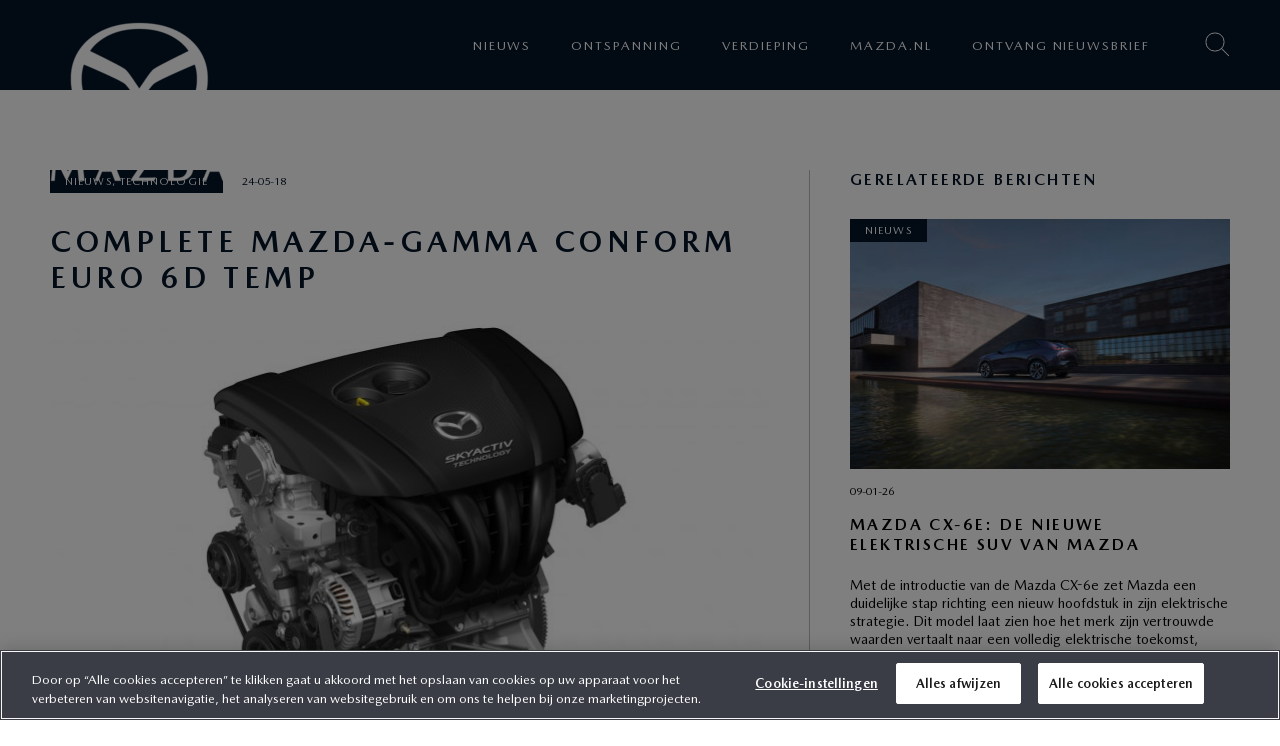

--- FILE ---
content_type: text/html; charset=UTF-8
request_url: https://nieuws.mazda.nl/complete-mazda-gamma-conform-euro-6d-temp/
body_size: 15329
content:
<!DOCTYPE HTML>
<html lang="nl">
<head>
    <link rel="icon" type="image/png" sizes="32x32" href="https://nieuws.mazda.nl/wp-content/themes/mazdablog/src/img/favicon-32.png">
    <link rel="icon" type="image/png" sizes="96x96" href="https://nieuws.mazda.nl/wp-content/themes/mazdablog/src/img/favicon-96.png">
    <link rel="icon" type="image/png" sizes="16x16" href="https://nieuws.mazda.nl/wp-content/themes/mazdablog/src/img/favicon-16.png">
    <meta charset="utf-8">
    <meta name="viewport" content="width=device-width, initial-scale=1">
    <meta property="fb:app_id" content="353722469597338"/>
    <title>Complete Mazda-gamma conform Euro 6D Temp - Mazda Blog</title>
<link crossorigin data-rocket-preconnect href="https://www.googletagmanager.com" rel="preconnect">
<link crossorigin data-rocket-preconnect href="https://www.google-analytics.com" rel="preconnect">
<link crossorigin data-rocket-preconnect href="https://www.gstatic.com" rel="preconnect">
<link crossorigin data-rocket-preconnect href="https://cdn.cookielaw.org" rel="preconnect">
<link crossorigin data-rocket-preconnect href="https://www.google.com" rel="preconnect">
<link crossorigin data-rocket-preload as="font" href="https://nieuws.mazda.nl/wp-content/themes/mazdablog/src/fonts/mazdatype/MazdaType-Regular.woff" rel="preload"><link rel="preload" data-rocket-preload as="image" href="https://nieuws.mazda.nl/wp-content/uploads/2018/05/Complete-Mazda-gamma-conform-Euro-6D-Temp2-720x453.jpg" fetchpriority="high">
    
<style id="reCAPTCHA-style" >.google-recaptcha-container{display:block;clear:both;}
.google-recaptcha-container iframe{margin:0;}
.google-recaptcha-container .plugin-credits a{text-decoration:underline;}</style>
<meta name='robots' content='index, follow, max-image-preview:large, max-snippet:-1, max-video-preview:-1' />
	<style>img:is([sizes="auto" i], [sizes^="auto," i]) { contain-intrinsic-size: 3000px 1500px }</style>
	<!-- OneTrust Cookies Consent Notice start for mazda.nl -->
<script type="text/javascript" src="https://cdn.cookielaw.org/consent/cf15eb2b-1d9d-4b7c-8bf7-815048314c03/OtAutoBlock.js" ></script>
<script src="https://cdn.cookielaw.org/scripttemplates/otSDKStub.js" data-document-language="true" type="text/javascript" charset="UTF-8" data-domain-script="cf15eb2b-1d9d-4b7c-8bf7-815048314c03" ></script>
<script type="text/javascript">
function OptanonWrapper() { }
</script>
<!-- OneTrust Cookies Consent Notice end for mazda.nl -->
<!-- Google Tag Manager for WordPress by gtm4wp.com -->
<script data-cfasync="false" data-pagespeed-no-defer>
	var gtm4wp_datalayer_name = "dataLayer";
	var dataLayer = dataLayer || [];
</script>
<!-- End Google Tag Manager for WordPress by gtm4wp.com -->
	<!-- This site is optimized with the Yoast SEO plugin v25.6 - https://yoast.com/wordpress/plugins/seo/ -->
	<meta name="description" content="De hele range van Mazda modellen is conform de Euro 6D Temp norm. Dat betekent dat alle motoren voldoen aan de emissies die daarin worden gesteld." />
	<link rel="canonical" href="https://nieuws.mazda.nl/complete-mazda-gamma-conform-euro-6d-temp/" />
	<meta property="og:locale" content="nl_NL" />
	<meta property="og:type" content="article" />
	<meta property="og:title" content="Complete Mazda-gamma conform Euro 6D Temp - Mazda Blog" />
	<meta property="og:description" content="De hele range van Mazda modellen is conform de Euro 6D Temp norm. Dat betekent dat alle motoren voldoen aan de emissies die daarin worden gesteld." />
	<meta property="og:url" content="https://nieuws.mazda.nl/complete-mazda-gamma-conform-euro-6d-temp/" />
	<meta property="og:site_name" content="Mazda Blog" />
	<meta property="article:published_time" content="2018-05-24T00:00:00+00:00" />
	<meta property="article:modified_time" content="2018-12-13T08:42:28+00:00" />
	<meta property="og:image" content="https://nieuws.mazda.nl/wp-content/uploads/2018/05/Complete-Mazda-gamma-conform-Euro-6D-Temp2.jpg" />
	<meta property="og:image:width" content="2848" />
	<meta property="og:image:height" content="1790" />
	<meta property="og:image:type" content="image/jpeg" />
	<meta name="author" content="Huib Frie" />
	<meta name="twitter:card" content="summary_large_image" />
	<meta name="twitter:label1" content="Geschreven door" />
	<meta name="twitter:data1" content="Huib Frie" />
	<meta name="twitter:label2" content="Geschatte leestijd" />
	<meta name="twitter:data2" content="3 minuten" />
	<script type="application/ld+json" class="yoast-schema-graph">{"@context":"https://schema.org","@graph":[{"@type":"Article","@id":"https://nieuws.mazda.nl/complete-mazda-gamma-conform-euro-6d-temp/#article","isPartOf":{"@id":"https://nieuws.mazda.nl/complete-mazda-gamma-conform-euro-6d-temp/"},"author":{"name":"Huib Frie","@id":"https://nieuws.mazda.nl/#/schema/person/14ac53e2bea4ea58251b01af15c74bba"},"headline":"Complete Mazda-gamma conform Euro 6D Temp","datePublished":"2018-05-24T00:00:00+00:00","dateModified":"2018-12-13T08:42:28+00:00","mainEntityOfPage":{"@id":"https://nieuws.mazda.nl/complete-mazda-gamma-conform-euro-6d-temp/"},"wordCount":705,"commentCount":0,"publisher":{"@id":"https://nieuws.mazda.nl/#organization"},"image":{"@id":"https://nieuws.mazda.nl/complete-mazda-gamma-conform-euro-6d-temp/#primaryimage"},"thumbnailUrl":"https://nieuws.mazda.nl/wp-content/uploads/2018/05/Complete-Mazda-gamma-conform-Euro-6D-Temp2.jpg","keywords":["skyactiv"],"articleSection":["Nieuws","Technologie"],"inLanguage":"nl-NL","potentialAction":[{"@type":"CommentAction","name":"Comment","target":["https://nieuws.mazda.nl/complete-mazda-gamma-conform-euro-6d-temp/#respond"]}]},{"@type":"WebPage","@id":"https://nieuws.mazda.nl/complete-mazda-gamma-conform-euro-6d-temp/","url":"https://nieuws.mazda.nl/complete-mazda-gamma-conform-euro-6d-temp/","name":"Complete Mazda-gamma conform Euro 6D Temp - Mazda Blog","isPartOf":{"@id":"https://nieuws.mazda.nl/#website"},"primaryImageOfPage":{"@id":"https://nieuws.mazda.nl/complete-mazda-gamma-conform-euro-6d-temp/#primaryimage"},"image":{"@id":"https://nieuws.mazda.nl/complete-mazda-gamma-conform-euro-6d-temp/#primaryimage"},"thumbnailUrl":"https://nieuws.mazda.nl/wp-content/uploads/2018/05/Complete-Mazda-gamma-conform-Euro-6D-Temp2.jpg","datePublished":"2018-05-24T00:00:00+00:00","dateModified":"2018-12-13T08:42:28+00:00","description":"De hele range van Mazda modellen is conform de Euro 6D Temp norm. Dat betekent dat alle motoren voldoen aan de emissies die daarin worden gesteld.","breadcrumb":{"@id":"https://nieuws.mazda.nl/complete-mazda-gamma-conform-euro-6d-temp/#breadcrumb"},"inLanguage":"nl-NL","potentialAction":[{"@type":"ReadAction","target":["https://nieuws.mazda.nl/complete-mazda-gamma-conform-euro-6d-temp/"]}]},{"@type":"ImageObject","inLanguage":"nl-NL","@id":"https://nieuws.mazda.nl/complete-mazda-gamma-conform-euro-6d-temp/#primaryimage","url":"https://nieuws.mazda.nl/wp-content/uploads/2018/05/Complete-Mazda-gamma-conform-Euro-6D-Temp2.jpg","contentUrl":"https://nieuws.mazda.nl/wp-content/uploads/2018/05/Complete-Mazda-gamma-conform-Euro-6D-Temp2.jpg","width":2848,"height":1790},{"@type":"BreadcrumbList","@id":"https://nieuws.mazda.nl/complete-mazda-gamma-conform-euro-6d-temp/#breadcrumb","itemListElement":[{"@type":"ListItem","position":1,"name":"Home","item":"https://nieuws.mazda.nl/"},{"@type":"ListItem","position":2,"name":"Complete Mazda-gamma conform Euro 6D Temp"}]},{"@type":"WebSite","@id":"https://nieuws.mazda.nl/#website","url":"https://nieuws.mazda.nl/","name":"Mazda Blog","description":"","publisher":{"@id":"https://nieuws.mazda.nl/#organization"},"potentialAction":[{"@type":"SearchAction","target":{"@type":"EntryPoint","urlTemplate":"https://nieuws.mazda.nl/?s={search_term_string}"},"query-input":{"@type":"PropertyValueSpecification","valueRequired":true,"valueName":"search_term_string"}}],"inLanguage":"nl-NL"},{"@type":"Organization","@id":"https://nieuws.mazda.nl/#organization","name":"Mazda Blog","url":"https://nieuws.mazda.nl/","logo":{"@type":"ImageObject","inLanguage":"nl-NL","@id":"https://nieuws.mazda.nl/#/schema/logo/image/","url":"https://nieuws.mazda.nl/wp-content/uploads/2025/08/mazda-logo.png","contentUrl":"https://nieuws.mazda.nl/wp-content/uploads/2025/08/mazda-logo.png","width":180,"height":180,"caption":"Mazda Blog"},"image":{"@id":"https://nieuws.mazda.nl/#/schema/logo/image/"}},{"@type":"Person","@id":"https://nieuws.mazda.nl/#/schema/person/14ac53e2bea4ea58251b01af15c74bba","name":"Huib Frie","url":"https://nieuws.mazda.nl/author/huib-frie/"}]}</script>
	<!-- / Yoast SEO plugin. -->


<link rel='dns-prefetch' href='//www.google.com' />
<link rel='dns-prefetch' href='//www.googletagmanager.com' />

<style id='wp-emoji-styles-inline-css' type='text/css'>

	img.wp-smiley, img.emoji {
		display: inline !important;
		border: none !important;
		box-shadow: none !important;
		height: 1em !important;
		width: 1em !important;
		margin: 0 0.07em !important;
		vertical-align: -0.1em !important;
		background: none !important;
		padding: 0 !important;
	}
</style>
<link rel='stylesheet' id='wp-block-library-css' href='https://nieuws.mazda.nl/wp-includes/css/dist/block-library/style.min.css?ver=ce2d94ed9c43dcb7ee6b1a132af42e1e' type='text/css' media='all' />
<style id='classic-theme-styles-inline-css' type='text/css'>
/*! This file is auto-generated */
.wp-block-button__link{color:#fff;background-color:#32373c;border-radius:9999px;box-shadow:none;text-decoration:none;padding:calc(.667em + 2px) calc(1.333em + 2px);font-size:1.125em}.wp-block-file__button{background:#32373c;color:#fff;text-decoration:none}
</style>
<style id='global-styles-inline-css' type='text/css'>
:root{--wp--preset--aspect-ratio--square: 1;--wp--preset--aspect-ratio--4-3: 4/3;--wp--preset--aspect-ratio--3-4: 3/4;--wp--preset--aspect-ratio--3-2: 3/2;--wp--preset--aspect-ratio--2-3: 2/3;--wp--preset--aspect-ratio--16-9: 16/9;--wp--preset--aspect-ratio--9-16: 9/16;--wp--preset--color--black: #000000;--wp--preset--color--cyan-bluish-gray: #abb8c3;--wp--preset--color--white: #ffffff;--wp--preset--color--pale-pink: #f78da7;--wp--preset--color--vivid-red: #cf2e2e;--wp--preset--color--luminous-vivid-orange: #ff6900;--wp--preset--color--luminous-vivid-amber: #fcb900;--wp--preset--color--light-green-cyan: #7bdcb5;--wp--preset--color--vivid-green-cyan: #00d084;--wp--preset--color--pale-cyan-blue: #8ed1fc;--wp--preset--color--vivid-cyan-blue: #0693e3;--wp--preset--color--vivid-purple: #9b51e0;--wp--preset--gradient--vivid-cyan-blue-to-vivid-purple: linear-gradient(135deg,rgba(6,147,227,1) 0%,rgb(155,81,224) 100%);--wp--preset--gradient--light-green-cyan-to-vivid-green-cyan: linear-gradient(135deg,rgb(122,220,180) 0%,rgb(0,208,130) 100%);--wp--preset--gradient--luminous-vivid-amber-to-luminous-vivid-orange: linear-gradient(135deg,rgba(252,185,0,1) 0%,rgba(255,105,0,1) 100%);--wp--preset--gradient--luminous-vivid-orange-to-vivid-red: linear-gradient(135deg,rgba(255,105,0,1) 0%,rgb(207,46,46) 100%);--wp--preset--gradient--very-light-gray-to-cyan-bluish-gray: linear-gradient(135deg,rgb(238,238,238) 0%,rgb(169,184,195) 100%);--wp--preset--gradient--cool-to-warm-spectrum: linear-gradient(135deg,rgb(74,234,220) 0%,rgb(151,120,209) 20%,rgb(207,42,186) 40%,rgb(238,44,130) 60%,rgb(251,105,98) 80%,rgb(254,248,76) 100%);--wp--preset--gradient--blush-light-purple: linear-gradient(135deg,rgb(255,206,236) 0%,rgb(152,150,240) 100%);--wp--preset--gradient--blush-bordeaux: linear-gradient(135deg,rgb(254,205,165) 0%,rgb(254,45,45) 50%,rgb(107,0,62) 100%);--wp--preset--gradient--luminous-dusk: linear-gradient(135deg,rgb(255,203,112) 0%,rgb(199,81,192) 50%,rgb(65,88,208) 100%);--wp--preset--gradient--pale-ocean: linear-gradient(135deg,rgb(255,245,203) 0%,rgb(182,227,212) 50%,rgb(51,167,181) 100%);--wp--preset--gradient--electric-grass: linear-gradient(135deg,rgb(202,248,128) 0%,rgb(113,206,126) 100%);--wp--preset--gradient--midnight: linear-gradient(135deg,rgb(2,3,129) 0%,rgb(40,116,252) 100%);--wp--preset--font-size--small: 13px;--wp--preset--font-size--medium: 20px;--wp--preset--font-size--large: 36px;--wp--preset--font-size--x-large: 42px;--wp--preset--spacing--20: 0.44rem;--wp--preset--spacing--30: 0.67rem;--wp--preset--spacing--40: 1rem;--wp--preset--spacing--50: 1.5rem;--wp--preset--spacing--60: 2.25rem;--wp--preset--spacing--70: 3.38rem;--wp--preset--spacing--80: 5.06rem;--wp--preset--shadow--natural: 6px 6px 9px rgba(0, 0, 0, 0.2);--wp--preset--shadow--deep: 12px 12px 50px rgba(0, 0, 0, 0.4);--wp--preset--shadow--sharp: 6px 6px 0px rgba(0, 0, 0, 0.2);--wp--preset--shadow--outlined: 6px 6px 0px -3px rgba(255, 255, 255, 1), 6px 6px rgba(0, 0, 0, 1);--wp--preset--shadow--crisp: 6px 6px 0px rgba(0, 0, 0, 1);}:where(.is-layout-flex){gap: 0.5em;}:where(.is-layout-grid){gap: 0.5em;}body .is-layout-flex{display: flex;}.is-layout-flex{flex-wrap: wrap;align-items: center;}.is-layout-flex > :is(*, div){margin: 0;}body .is-layout-grid{display: grid;}.is-layout-grid > :is(*, div){margin: 0;}:where(.wp-block-columns.is-layout-flex){gap: 2em;}:where(.wp-block-columns.is-layout-grid){gap: 2em;}:where(.wp-block-post-template.is-layout-flex){gap: 1.25em;}:where(.wp-block-post-template.is-layout-grid){gap: 1.25em;}.has-black-color{color: var(--wp--preset--color--black) !important;}.has-cyan-bluish-gray-color{color: var(--wp--preset--color--cyan-bluish-gray) !important;}.has-white-color{color: var(--wp--preset--color--white) !important;}.has-pale-pink-color{color: var(--wp--preset--color--pale-pink) !important;}.has-vivid-red-color{color: var(--wp--preset--color--vivid-red) !important;}.has-luminous-vivid-orange-color{color: var(--wp--preset--color--luminous-vivid-orange) !important;}.has-luminous-vivid-amber-color{color: var(--wp--preset--color--luminous-vivid-amber) !important;}.has-light-green-cyan-color{color: var(--wp--preset--color--light-green-cyan) !important;}.has-vivid-green-cyan-color{color: var(--wp--preset--color--vivid-green-cyan) !important;}.has-pale-cyan-blue-color{color: var(--wp--preset--color--pale-cyan-blue) !important;}.has-vivid-cyan-blue-color{color: var(--wp--preset--color--vivid-cyan-blue) !important;}.has-vivid-purple-color{color: var(--wp--preset--color--vivid-purple) !important;}.has-black-background-color{background-color: var(--wp--preset--color--black) !important;}.has-cyan-bluish-gray-background-color{background-color: var(--wp--preset--color--cyan-bluish-gray) !important;}.has-white-background-color{background-color: var(--wp--preset--color--white) !important;}.has-pale-pink-background-color{background-color: var(--wp--preset--color--pale-pink) !important;}.has-vivid-red-background-color{background-color: var(--wp--preset--color--vivid-red) !important;}.has-luminous-vivid-orange-background-color{background-color: var(--wp--preset--color--luminous-vivid-orange) !important;}.has-luminous-vivid-amber-background-color{background-color: var(--wp--preset--color--luminous-vivid-amber) !important;}.has-light-green-cyan-background-color{background-color: var(--wp--preset--color--light-green-cyan) !important;}.has-vivid-green-cyan-background-color{background-color: var(--wp--preset--color--vivid-green-cyan) !important;}.has-pale-cyan-blue-background-color{background-color: var(--wp--preset--color--pale-cyan-blue) !important;}.has-vivid-cyan-blue-background-color{background-color: var(--wp--preset--color--vivid-cyan-blue) !important;}.has-vivid-purple-background-color{background-color: var(--wp--preset--color--vivid-purple) !important;}.has-black-border-color{border-color: var(--wp--preset--color--black) !important;}.has-cyan-bluish-gray-border-color{border-color: var(--wp--preset--color--cyan-bluish-gray) !important;}.has-white-border-color{border-color: var(--wp--preset--color--white) !important;}.has-pale-pink-border-color{border-color: var(--wp--preset--color--pale-pink) !important;}.has-vivid-red-border-color{border-color: var(--wp--preset--color--vivid-red) !important;}.has-luminous-vivid-orange-border-color{border-color: var(--wp--preset--color--luminous-vivid-orange) !important;}.has-luminous-vivid-amber-border-color{border-color: var(--wp--preset--color--luminous-vivid-amber) !important;}.has-light-green-cyan-border-color{border-color: var(--wp--preset--color--light-green-cyan) !important;}.has-vivid-green-cyan-border-color{border-color: var(--wp--preset--color--vivid-green-cyan) !important;}.has-pale-cyan-blue-border-color{border-color: var(--wp--preset--color--pale-cyan-blue) !important;}.has-vivid-cyan-blue-border-color{border-color: var(--wp--preset--color--vivid-cyan-blue) !important;}.has-vivid-purple-border-color{border-color: var(--wp--preset--color--vivid-purple) !important;}.has-vivid-cyan-blue-to-vivid-purple-gradient-background{background: var(--wp--preset--gradient--vivid-cyan-blue-to-vivid-purple) !important;}.has-light-green-cyan-to-vivid-green-cyan-gradient-background{background: var(--wp--preset--gradient--light-green-cyan-to-vivid-green-cyan) !important;}.has-luminous-vivid-amber-to-luminous-vivid-orange-gradient-background{background: var(--wp--preset--gradient--luminous-vivid-amber-to-luminous-vivid-orange) !important;}.has-luminous-vivid-orange-to-vivid-red-gradient-background{background: var(--wp--preset--gradient--luminous-vivid-orange-to-vivid-red) !important;}.has-very-light-gray-to-cyan-bluish-gray-gradient-background{background: var(--wp--preset--gradient--very-light-gray-to-cyan-bluish-gray) !important;}.has-cool-to-warm-spectrum-gradient-background{background: var(--wp--preset--gradient--cool-to-warm-spectrum) !important;}.has-blush-light-purple-gradient-background{background: var(--wp--preset--gradient--blush-light-purple) !important;}.has-blush-bordeaux-gradient-background{background: var(--wp--preset--gradient--blush-bordeaux) !important;}.has-luminous-dusk-gradient-background{background: var(--wp--preset--gradient--luminous-dusk) !important;}.has-pale-ocean-gradient-background{background: var(--wp--preset--gradient--pale-ocean) !important;}.has-electric-grass-gradient-background{background: var(--wp--preset--gradient--electric-grass) !important;}.has-midnight-gradient-background{background: var(--wp--preset--gradient--midnight) !important;}.has-small-font-size{font-size: var(--wp--preset--font-size--small) !important;}.has-medium-font-size{font-size: var(--wp--preset--font-size--medium) !important;}.has-large-font-size{font-size: var(--wp--preset--font-size--large) !important;}.has-x-large-font-size{font-size: var(--wp--preset--font-size--x-large) !important;}
:where(.wp-block-post-template.is-layout-flex){gap: 1.25em;}:where(.wp-block-post-template.is-layout-grid){gap: 1.25em;}
:where(.wp-block-columns.is-layout-flex){gap: 2em;}:where(.wp-block-columns.is-layout-grid){gap: 2em;}
:root :where(.wp-block-pullquote){font-size: 1.5em;line-height: 1.6;}
</style>
<link rel='stylesheet' id='mazda-style-css' href='https://nieuws.mazda.nl/wp-content/themes/mazdablog/src/css/style.css?ver=1754901503' type='text/css' media='all' />
<link rel='stylesheet' id='griwpc-recaptcha-style-css' href='https://nieuws.mazda.nl/wp-content/plugins/recaptcha-in-wp-comments-form/css/recaptcha.css?ver=9.1.2' type='text/css' media='all' />
<style id='griwpc-recaptcha-style-inline-css' type='text/css'>
.google-recaptcha-container{display:block;clear:both;}
.google-recaptcha-container iframe{margin:0;}
.google-recaptcha-container .plugin-credits a{text-decoration:underline;}
</style>
<script type="text/javascript" src="https://nieuws.mazda.nl/wp-includes/js/jquery/jquery.min.js?ver=3.7.1" id="jquery-core-js"></script>
<script type="text/javascript" src="https://nieuws.mazda.nl/wp-includes/js/jquery/jquery-migrate.min.js?ver=3.4.1" id="jquery-migrate-js"></script>
<script type="text/javascript" src="https://nieuws.mazda.nl/wp-content/themes/mazdablog/src/js/effects.min.js?ver=1740643849" id="mazda-js-js"></script>
<link rel="https://api.w.org/" href="https://nieuws.mazda.nl/wp-json/" /><link rel="alternate" title="JSON" type="application/json" href="https://nieuws.mazda.nl/wp-json/wp/v2/posts/543" /><link rel='shortlink' href='https://nieuws.mazda.nl/?p=543' />
<link rel="alternate" title="oEmbed (JSON)" type="application/json+oembed" href="https://nieuws.mazda.nl/wp-json/oembed/1.0/embed?url=https%3A%2F%2Fnieuws.mazda.nl%2Fcomplete-mazda-gamma-conform-euro-6d-temp%2F" />
<link rel="alternate" title="oEmbed (XML)" type="text/xml+oembed" href="https://nieuws.mazda.nl/wp-json/oembed/1.0/embed?url=https%3A%2F%2Fnieuws.mazda.nl%2Fcomplete-mazda-gamma-conform-euro-6d-temp%2F&#038;format=xml" />
<meta name="generator" content="Site Kit by Google 1.159.0" />
<!-- Google Tag Manager for WordPress by gtm4wp.com -->
<!-- GTM Container placement set to footer -->
<script data-cfasync="false" data-pagespeed-no-defer type="text/javascript">
	var dataLayer_content = {"pageTitle":"Complete Mazda-gamma conform Euro 6D Temp - Mazda Blog","pagePostType":"post","pagePostType2":"single-post","pageCategory":["nieuws","technologie"],"pageAttributes":["skyactiv"],"pagePostAuthor":"Huib Frie","pagePostDate":"24 mei 2018","pagePostDateYear":2018,"pagePostDateMonth":5,"pagePostDateDay":24,"pagePostDateDayName":"donderdag","pagePostDateHour":0,"pagePostDateMinute":0,"pagePostDateIso":"2018-05-24T00:00:00+02:00","pagePostDateUnix":1527120000};
	dataLayer.push( dataLayer_content );
</script>
<script data-cfasync="false" data-pagespeed-no-defer type="text/javascript">
(function(w,d,s,l,i){w[l]=w[l]||[];w[l].push({'gtm.start':
new Date().getTime(),event:'gtm.js'});var f=d.getElementsByTagName(s)[0],
j=d.createElement(s),dl=l!='dataLayer'?'&l='+l:'';j.async=true;j.src=
'//www.googletagmanager.com/gtm.js?id='+i+dl;f.parentNode.insertBefore(j,f);
})(window,document,'script','dataLayer','GTM-KXGZS9P');
</script>
<!-- End Google Tag Manager for WordPress by gtm4wp.com --><link rel="amphtml" href="https://nieuws.mazda.nl/complete-mazda-gamma-conform-euro-6d-temp/?amp=1">
<!-- Google Tag Manager snippet toegevoegd door Site Kit -->
<script type="text/javascript">
/* <![CDATA[ */

			( function( w, d, s, l, i ) {
				w[l] = w[l] || [];
				w[l].push( {'gtm.start': new Date().getTime(), event: 'gtm.js'} );
				var f = d.getElementsByTagName( s )[0],
					j = d.createElement( s ), dl = l != 'dataLayer' ? '&l=' + l : '';
				j.async = true;
				j.src = 'https://www.googletagmanager.com/gtm.js?id=' + i + dl;
				f.parentNode.insertBefore( j, f );
			} )( window, document, 'script', 'dataLayer', 'GTM-MKG95V27' );
			
/* ]]> */
</script>

<!-- Einde Google Tag Manager snippet toegevoegd door Site Kit -->
<link rel="icon" href="https://nieuws.mazda.nl/wp-content/uploads/2025/08/cropped-favicon-48x48-1-32x32.png" sizes="32x32" />
<link rel="icon" href="https://nieuws.mazda.nl/wp-content/uploads/2025/08/cropped-favicon-48x48-1-192x192.png" sizes="192x192" />
<link rel="apple-touch-icon" href="https://nieuws.mazda.nl/wp-content/uploads/2025/08/cropped-favicon-48x48-1-180x180.png" />
<meta name="msapplication-TileImage" content="https://nieuws.mazda.nl/wp-content/uploads/2025/08/cropped-favicon-48x48-1-270x270.png" />
		<style type="text/css" id="wp-custom-css">
			.wp-block-image img{
	height: auto !important
}		</style>
		<style id="rocket-lazyrender-inline-css">[data-wpr-lazyrender] {content-visibility: auto;}</style><meta name="generator" content="WP Rocket 3.19.3" data-wpr-features="wpr_preconnect_external_domains wpr_auto_preload_fonts wpr_automatic_lazy_rendering wpr_oci wpr_preload_links" /></head>
<body class="wp-singular post-template-default single single-post postid-543 single-format-standard wp-custom-logo wp-theme-mazdablog">

<header  id="header">
    <div  class="wrap">
        <a href="https://nieuws.mazda.nl/" class="custom-logo-link" rel="home"><img width="180" height="180" src="https://nieuws.mazda.nl/wp-content/uploads/2025/08/mazda-logo.png" class="custom-logo" alt="Mazda logo" decoding="async" /></a>        <div  class="options">
            <span class="icon search"></span>
            <span class="icon menu">
                <span></span>
            </span>
        </div>

        <nav id="mainnav">
            <ul id="menu-hoofdmenu" class="menu"><li id="menu-item-7" class="menu-item menu-item-type-taxonomy menu-item-object-category current-post-ancestor current-menu-parent current-post-parent menu-item-7"><a href="https://nieuws.mazda.nl/nieuws/">Nieuws</a></li>
<li id="menu-item-8" class="menu-item menu-item-type-taxonomy menu-item-object-category menu-item-8"><a href="https://nieuws.mazda.nl/ontspanning/">Ontspanning</a></li>
<li id="menu-item-11" class="menu-item menu-item-type-taxonomy menu-item-object-category menu-item-11"><a href="https://nieuws.mazda.nl/verdieping/">Verdieping</a></li>
<li id="menu-item-12" class="menu-item menu-item-type-custom menu-item-object-custom menu-item-12"><a target="_blank" rel="extern nofollow" href="https://www.mazda.nl/">Mazda.nl</a></li>
<li id="menu-item-6436" class="menu-item menu-item-type-custom menu-item-object-custom menu-item-6436"><a href="https://www.mazda.nl/forms/registreren-voor-nieuwsbrief/">Ontvang nieuwsbrief</a></li>
</ul>        </nav>
    </div>
</header>

<div  id="search">
    <form action="https://nieuws.mazda.nl" method="get">
        <input type="text" name="s" value=""
               placeholder="Ik ben op zoek naar ..."/>
    </form>
</div>

    <main >

        
    
        <section  class="margin-top-m margin-bottom-m">
            <div  class="wrap">
                <div class="single">
                    <div class="main">
                        <article>
                            <header>

                                
                                    <span class="meta">
								<span
                                    class="category">Nieuws, Technologie</span> 24-05-18							</span>

                                    <div class="spacer-xs"></div>

                                    <h1>Complete Mazda-gamma conform Euro 6D Temp</h1>

                                    <div class="spacer-xs"></div>

                                    <figure>
                                        <img fetchpriority="high" src="https://nieuws.mazda.nl/wp-content/uploads/2018/05/Complete-Mazda-gamma-conform-Euro-6D-Temp2-720x453.jpg"
                                             alt=""/>
                                                                            </figure>

                                    <div class="spacer-xs"></div>

                                
                                
                            </header>

                            <p><strong>Mazda is klaar voor de toekomst: alle nieuwe modellen<sup>*</sup> die vanaf nu besteld worden voldoen aan de nieuwe Euro 6d TEMP emissienorm, die de veeleisende WLTP (Worldwide harmonised Light vehicles Test Procedure) omvat, evenals de on-road RDE (Real Driving Emissions) test. Daarmee heeft de volledige modellenreeks van de Japanse autofabrikant deze nieuwe certificering, ruim een jaar voordat de nieuwe regeling van kracht wordt voor alle nieuw te registreren voertuigen. De levering van de eerste Mazda’s met Euro 6d TEMP is begin juli.</strong></p>
<p>Mazda heeft voor veel zaken een net iets andere aanpak en bewijst opnieuw dat schone emissies kunnen worden bereikt zonder complexe en kostbare uitlaatgas-nabehandelingen. De SKYACTIV-G direct ingespoten benzinemotoren met 1.5, 2.0 en 2.5 liter inhoud voldoen aan de Euro 6d TEMP norm zonder deeltjesfilters. Mazda slaagde erin om alleen door middel van motoraanpassingen aan de nieuwe RDE-deeltjeslimieten te voldoen. Wat betreft de dieselmotoren heeft de 2.2 SKYACTIV-D een SCR-systeem (Selective Catalytic Reduction) om te voldoen aan de NOx-limieten van Euro 6d TEMP. Daarnaast blijkt een NOX-opslagkatalysator voldoende te zijn voor de nieuwe 1.8 liter SKYACTIV-D.</p>
<h2>Schone benzine-emissies zonder deeltjesfilter</h2>
<p>De SKYACTIV-G benzinemotoren hebben een zeer hoge compressie en een speciale verbrandingsgeometrie, die als basis dienen voor een uitzonderlijk efficiënte en schone verbranding. In plaats van een filter toe te voegen kon Mazda de uitstoot van deeltjes, een aandachtspunt voor veel direct ingespoten benzinemotoren, aanzienlijk verminderen door de injectiedruk te verhogen en de zuigervorm en de wervelingen in de verbrandingskamer te verbeteren. Tegelijkertijd verbeterde Mazda de brandstofefficiëntie onder reële rijomstandigheden door wrijvingsverliezen verder te beperken en het koelsysteem te optimaliseren. Als gevolg hiervan zijn de nieuwste SKYACTIV-G motoren efficiënter dan ooit en produceren ze zeer weinig schadelijke stoffen.</p>
<h2>2.2 SKYACTIV-D met SCR</h2>
<p>De SKYACTIV-D diesels van Mazda hebben een extreem lage compressie en behoren tot de meest efficiënte motoren die thans verkrijgbaar zijn, vooral onder reële rijomstandigheden. Ze werden in 2012 geïntroduceerd en voldeden al meer dan twee jaar aan de Euro 6 norm, voordat deze norm in werking trad. En dat zonder speciale uitlaatgasnabehandeling.</p>
<p>De 2.2 liter SKYACTIV-D is op een aantal punten aanzienlijk aangepast om te voldoen aan Euro 6d TEMP, waaronder een gewijzigde vorm van de verbrandingskamer, variabele turbinegeometrie voor de grootste van de twee turbo’s en een nieuw thermisch beheer voor een nog beter rendement en efficiency van de motor. De motor is voorzien van Rapid Multi-Stage Combustion met nieuwe, ultrahoge respons multipoint piezo injectoren. Dit vermindert niet alleen de uitstoot maar verbetert ook de respons en het geluidsgedrag. De 2.2 SKYACTIV-D is uitgerust met een SCR-systeem om NOx-emissies effectief te verminderen, met name onder reële rijomstandigheden, waarmee de motor voldoet aan de RDE-testlimieten.</p>
<h2>1.8 SKYACTIV-D met NOX-opslagkatalysator</h2>
<p>De 1.8 liter SKYACTIV-D vervangt de 1.5 liter en zijn grotere inhoud zorgt voor een lagere maximale verbrandingsdruk en verbrandingskamertemperatuur, die verder nog wordt verminderd door een combinatie van hoge en lage druk uitlaatgasrecirculatie. Samen met een aantal andere verbeteringen aan de motor zorgt deze lagere verbrandingstemperatuur voor nog minder NOx-emissies. Bij de 1.8 SKYACTIV-D is een NOx-opslagkatalysator voldoende om deze niveaus onder de limieten van Euro 6d TEMP te brengen, die zoals bekend ook de RDE-test op de weg omvat. Het voordeel ten opzichte van SCR: er is geen AdBlue nodig, waardoor de eigenaar tijd en geld bespaart.</p>
<h2>WLTP en RDE: de kern van Euro 6d-TEMP</h2>
<p>De Euro 6d TEMP-emissies en het brandstofverbruik worden bepaald volgens de nieuwe WLTP-testcyclus (Worldwide harmonised Light vehicles Test Procedure). WLTP, dat de New European Driving Cycle (NEDC) vervangt, is bedoeld om kilometers en emissies meer realistisch weer te geven, rekening houdend met parameters zoals het voertuiggewicht, omgevingstemperatuur, bandenspanning en rolweerstand. De WLTP-testcyclus duurt langer dan de NEDC, met hogere gemiddelde en maximale snelheden. Net als de NEDC wordt de WLTP uitgevoerd op een rollenbank, waardoor een directe vergelijking tussen voertuigen mogelijk is. Euro 6d TEMP omvat ook de RDE test (Real Driving Emissions), waarbij rekening wordt gehouden met schadelijke emissies in het reële wegverkeer.</p>
<p>De Euro 6d TEMP norm is sinds 1 september 2017 van kracht voor nieuwe goedkeuringen van voertuigtypen en is van toepassing op alle nieuwe registraties vanaf 1 september 2019.</p>
<p><em>*Met uitzondering van de huidige Mazda3, wiens opvolger wel voldoet aan Euro 6d TEMP, wanneer hij begin volgend jaar wordt geïntroduceerd.</em></p>

                            <footer>
                                <div class="spacer-xs"></div>

                                <p>
                                    <span class="smalltxt">Delen via</span><br/>
                                    <a href="#"
                                       onclick="window.open('https://www.facebook.com/sharer/sharer.php?u=https://nieuws.mazda.nl/complete-mazda-gamma-conform-euro-6d-temp/', 'Op Facebook plaatsen', 'width=555,height=254,menubar=no,statusbar=no'); return false"
                                       class="socialbtn facebook"><i class="fa fa-facebook" aria-hidden="true"></i>
                                        Facebook</a>
                                    <a href="#"
                                       onclick="window.open('https://twitter.com/intent/tweet?text=Complete Mazda-gamma conform Euro 6D Temp%20https://nieuws.mazda.nl/?p=543', 'Op Twitter plaatsen', 'width=555,height=254,menubar=no,statusbar=no'); return false"
                                       class="socialbtn twitter"><i class="fa fa-twitter" aria-hidden="true"></i>
                                        Twitter</a>
                                    <a href="#"
                                       onclick="window.open('https://www.linkedin.com/shareArticle?mini=true&url=https://nieuws.mazda.nl/complete-mazda-gamma-conform-euro-6d-temp/&title=Complete Mazda-gamma conform Euro 6D Temp&source=https://nieuws.mazda.nl', 'Op Linkedin plaatsen', 'width=555,height=254,menubar=no,statusbar=no'); return false"
                                       class="socialbtn linkedin"><i class="fa fa-linkedin" aria-hidden="true"></i>
                                        Linkedin</a>
                                    <a href="mailto:?body=https://nieuws.mazda.nl/complete-mazda-gamma-conform-euro-6d-temp/" class="socialbtn"><i
                                            class="fa fa-envelope" aria-hidden="true"></i> E-mail</a>
                                    <span class="hide-m"><a href="#"
                                                            onclick="window.open('whatsapp://send?text=https://nieuws.mazda.nl/complete-mazda-gamma-conform-euro-6d-temp/'); return false"
                                                            class="socialbtn whatsapp"><i class="fa fa-whatsapp"
                                                                                          aria-hidden="true"></i> WhatsApp</a></span>
                                </p>

                                
                                    <p>Tags: &nbsp; <strong><a href="https://nieuws.mazda.nl/tag/skyactiv" class="underline">skyactiv</a></strong></p>

                                
                                
                                
                                    <div class="spacer-s"></div>

                                    <div class="background-grey comments">

                                        
                                        	<div id="respond" class="comment-respond">
		<h3 id="reply-title" class="comment-reply-title">Geef een reactie <small><a rel="nofollow" id="cancel-comment-reply-link" href="/complete-mazda-gamma-conform-euro-6d-temp/#respond" style="display:none;">Reactie annuleren</a></small></h3><form action="https://nieuws.mazda.nl/wp-comments-post.php" method="post" id="commentform" class="comment-form"><p class="comment-notes"><span id="email-notes">Je e-mailadres wordt niet gepubliceerd.</span> <span class="required-field-message">Vereiste velden zijn gemarkeerd met <span class="required">*</span></span></p><span class="field"><label for="comment">Je reactie *</label><textarea rows="4" name="comment" id="comment" aria-required="true"></textarea></span><span class="field left"><label for="author">Naam *</label><input type="text" name="author" id="author" value="" aria-required="true" /></span>
<span class="field right"><label for="email">E-mail *</label><input type="text" name="email" id="email" value="" aria-required="true" /></span>
<span class="field clear"><label for="newsletter" style="cursor:pointer;"><input type="checkbox" name="newsletter" id="newsletter" value="true" aria-required="false" style="cursor:pointer;" /> &nbsp; Indien je onze nieuwsbrief per e-mail wilt ontvangen, klik hier. Je ontvangt dan gemiddeld eens per zes weken per e-mail algemeen nieuws van Mazda en informatie over andere modellen.</label></span>
<p id="griwpc-container-id" class="google-recaptcha-container recaptcha-align-left"><span id="griwpc-widget-id" class="g-recaptcha" data-forced="0" ></span></p><p class="form-submit"><input name="submit" type="submit" id="submit" class="button black tored" value="Reactie plaatsen" /> <input type='hidden' name='comment_post_ID' value='543' id='comment_post_ID' />
<input type='hidden' name='comment_parent' id='comment_parent' value='0' />
</p></form>	</div><!-- #respond -->
	
                                    </div>

                                
                            </footer>
                        </article>
                    </div>

                    
                    <aside class="sidebar relative">
                        <h3>Gerelateerde berichten</h3>

                        <div class="spacer-xs"></div>

                        
                                
                                    <a href="https://nieuws.mazda.nl/mazda-cx-6e-de-nieuwe-elektrische-suv-van-mazda/" class="article-card">
                                        <article>
                                            <figure>
                                                <img src="https://nieuws.mazda.nl/wp-content/uploads/2026/01/01_Mazda-CX-6e-de-nieuwe-elektrische-SUV-van-Mazda-190x125.jpg"
                                                     sizes="(max-width: 575px) 95vw, (max-width: 991) 47vw, 366px"
                                                     srcset="https://nieuws.mazda.nl/wp-content/uploads/2026/01/01_Mazda-CX-6e-de-nieuwe-elektrische-SUV-van-Mazda-190x125.jpg 190w, https://nieuws.mazda.nl/wp-content/uploads/2026/01/01_Mazda-CX-6e-de-nieuwe-elektrische-SUV-van-Mazda-380x250.jpg 380w, https://nieuws.mazda.nl/wp-content/uploads/2026/01/01_Mazda-CX-6e-de-nieuwe-elektrische-SUV-van-Mazda-760x500.jpg 760w"
                                                     alt=""/>
                                                <span class="category">Nieuws</span>
                                                <span
                                                    class="button white">Lees artikel</span>
                                            </figure>
                                            <figcaption>
                                                <span
                                                    class="meta">09-01-26</span>
                                                <h4 class="article-card-title">Mazda CX-6e: de nieuwe elektrische SUV van Mazda</h4>
                                                <p>Met de introductie van de Mazda CX-6e zet Mazda een duidelijke stap richting een nieuw hoofdstuk in zijn elektrische strategie. Dit model laat zien hoe het merk zijn vertrouwde waarden vertaalt naar een volledig elektrische toekomst, zonder afstand te nemen van zijn kernfilosofie. De nieuwe Mazda CX-6e beleeft zijn Europese première op de Autosalon van [&hellip;]</p>
                                            </figcaption>
                                        </article>
                                    </a>

                                    <br/>

                                
                                
                                
                                    <a href="https://nieuws.mazda.nl/mazda-business-editions-complete-uitrusting-tegen-gunstige-fiscale-waarde/" class="article-inline">
                                        <article class="small">
                                            <figure>
                                                <img src="https://nieuws.mazda.nl/wp-content/uploads/2025/12/mazda3-cx-30-family-shot-001-190x125.jpg"
                                                     alt=""/>
                                            </figure>
                                            <h5 class="article-inline-title">Mazda Business Editions: complete uitrusting tegen gunstige fiscale waarde</h5>
                                        </article>
                                    </a>

                                
                                
                                
                                    <a href="https://nieuws.mazda.nl/groen-licht-voor-lagere-bijtelling-elektrische-auto-in-2026/" class="article-inline">
                                        <article class="small">
                                            <figure>
                                                <img src="https://nieuws.mazda.nl/wp-content/uploads/2025/12/mazda-6e-bijtelling-2026-foto1-190x125.jpg"
                                                     alt=""/>
                                            </figure>
                                            <h5 class="article-inline-title">Groen licht voor lagere bijtelling elektrische auto in 2026</h5>
                                        </article>
                                    </a>

                                
                                
                                
                                    <a href="https://nieuws.mazda.nl/de-mazda6e-experience-elektrisch-rijden-in-de-sierra-nevada/" class="article-inline">
                                        <article class="small">
                                            <figure>
                                                <img src="https://nieuws.mazda.nl/wp-content/uploads/2025/12/1mazda_6e_experience_spain_2025_mc_act_1_highres-190x125.jpg"
                                                     alt="Mazda6e in Melting Copper"/>
                                            </figure>
                                            <h5 class="article-inline-title">De Mazda6e Experience: elektrisch rijden in de Sierra Nevada</h5>
                                        </article>
                                    </a>

                                
                                
                        
                                    <div class="spacer-xs"></div>

                                    <div class="banner">
                                        <a href="" target="_blank" rel="extern nofollow">
                                            <figure>
                                                <img src=""
                                                     alt=""/>
                                            </figure>
                                            <figcaption>
                                                <span class="title"></span>
                                                <span
                                                    class="button white"></span>
                                            </figcaption>
                                        </a>
                                    </div>

                                
                    </aside>

                    <div class="clear"></div>
                </div>
            </div>
        </section>

    
        <section data-wpr-lazyrender="1" class="background-grey padding-top-s">
            <div  class="wrap">
                <h4>Misschien vind je dit ook leuk</h4>

                <div class="spacer-xs"></div>

                <div class="grid hidden">
                                            <div class="item">
                            <a href="https://nieuws.mazda.nl/hoe-mazda-design-tot-stand-komt-mazda-volgt-geen-trends/" class="article-card">
                                <article>
                                    <figure>
                                        <img src="https://nieuws.mazda.nl/wp-content/uploads/2025/11/jo-stenuit-mazda-design-europe-foto4-190x125.jpg"
                                             sizes="(max-width: 575px) 95vw, (max-width: 991) 47vw, 366px"
                                             srcset="https://nieuws.mazda.nl/wp-content/uploads/2025/11/jo-stenuit-mazda-design-europe-foto4-190x125.jpg 190w, https://nieuws.mazda.nl/wp-content/uploads/2025/11/jo-stenuit-mazda-design-europe-foto4-380x250.jpg 380w, https://nieuws.mazda.nl/wp-content/uploads/2025/11/jo-stenuit-mazda-design-europe-foto4-760x500.jpg 760w"
                                             alt="Jo Stenuit, Mazda Design Europe."/>
                                        <span class="category">Nieuws</span>
                                        <span
                                            class="button white">Lees artikel</span>
                                    </figure>
                                    <figcaption>
                                        <span
                                            class="meta">03-12-25</span>
                                        <h5 class="article-card-title">Hoe Mazda-design tot stand komt: “Mazda volgt geen trends”</h5>
                                        <p>Design is meer dan vormgeving; het is emotie, filosofie en beleving. Bij Mazda draait alles om het creëren van auto’s die niet alleen mooi zijn, maar ook een ziel hebben. Jo Stenuit, Design Director van Mazda Motor Europe, werkt al meer dan 27 jaar voor Mazda en weet als geen ander wat er komt kijken [&hellip;]</p>
                                    </figcaption>
                                </article>
                            </a>
                        </div>
                                            <div class="item">
                            <a href="https://nieuws.mazda.nl/vereniging-elektrische-rijders-en-mazda-bundelen-krachten-om-elektrisch-rijden-te-promoten/" class="article-card">
                                <article>
                                    <figure>
                                        <img src="https://nieuws.mazda.nl/wp-content/uploads/2025/12/Mazda-x-VER-190x125.jpg"
                                             sizes="(max-width: 575px) 95vw, (max-width: 991) 47vw, 366px"
                                             srcset="https://nieuws.mazda.nl/wp-content/uploads/2025/12/Mazda-x-VER-190x125.jpg 190w, https://nieuws.mazda.nl/wp-content/uploads/2025/12/Mazda-x-VER-380x250.jpg 380w, https://nieuws.mazda.nl/wp-content/uploads/2025/12/Mazda-x-VER-760x500.jpg 760w"
                                             alt=""/>
                                        <span class="category">Nieuws</span>
                                        <span
                                            class="button white">Lees artikel</span>
                                    </figure>
                                    <figcaption>
                                        <span
                                            class="meta">01-12-25</span>
                                        <h5 class="article-card-title">Vereniging Elektrische Rijders en Mazda bundelen krachten om elektrisch rijden te promoten</h5>
                                        <p>Waddinxveen, 1 december 2025. Vereniging Elektrische Rijders (VER), de belangenbehartiger voor (toekomstige) gebruikers van elektrisch vervoer en Mazda Motor Nederland slaan de handen ineen: Mazda wordt Strategic Partner van de VER. Met dit partnerschap onderschrijft Mazda het belang van elektrisch rijden en ondersteunt het de consument in de keuze voor elektrisch rijden, naast andere aandrijfvormen. [&hellip;]</p>
                                    </figcaption>
                                </article>
                            </a>
                        </div>
                                            <div class="item">
                            <a href="https://nieuws.mazda.nl/mazda-cx-5-het-paradepaardje-van-mazda/" class="article-card">
                                <article>
                                    <figure>
                                        <img src="https://nieuws.mazda.nl/wp-content/uploads/2025/11/06_Mazda-CX-5-paradepaardje-190x125.jpg"
                                             sizes="(max-width: 575px) 95vw, (max-width: 991) 47vw, 366px"
                                             srcset="https://nieuws.mazda.nl/wp-content/uploads/2025/11/06_Mazda-CX-5-paradepaardje-190x125.jpg 190w, https://nieuws.mazda.nl/wp-content/uploads/2025/11/06_Mazda-CX-5-paradepaardje-380x250.jpg 380w, https://nieuws.mazda.nl/wp-content/uploads/2025/11/06_Mazda-CX-5-paradepaardje-760x500.jpg 760w"
                                             alt=""/>
                                        <span class="category">Nieuws</span>
                                        <span
                                            class="button white">Lees artikel</span>
                                    </figure>
                                    <figcaption>
                                        <span
                                            class="meta">12-11-25</span>
                                        <h5 class="article-card-title">Mazda CX-5: het paradepaardje van Mazda</h5>
                                        <p>De Mazda CX-5 vormt al dertien jaar de spil van het SUV-aanbod van het merk. Sinds de eerste generatie in 2012 verscheen, is het model uitgegroeid tot een wereldwijd succes met meer dan 4,5 miljoen verkochte exemplaren. Met de derde generatie CX-5 zet Mazda een volgende stap in de evolutie van zijn populairste model. Toch [&hellip;]</p>
                                    </figcaption>
                                </article>
                            </a>
                        </div>
                    
                    <div class="clear"></div>
                </div>
            </div>
        </section>

    
    </main>

<footer data-wpr-lazyrender="1" id="footer" class="padding-top-m padding-bottom-s">
	<div  class="wrap">
		<nav class="dropdown">
			<h6>Categorieën</h6>
			<ul id="menu-categorien" class="menu"><li id="menu-item-15" class="menu-item menu-item-type-taxonomy menu-item-object-category menu-item-15"><a href="https://nieuws.mazda.nl/ontspanning/">Ontspanning</a></li>
<li id="menu-item-18" class="menu-item menu-item-type-taxonomy menu-item-object-category menu-item-18"><a href="https://nieuws.mazda.nl/verdieping/">Verdieping</a></li>
<li id="menu-item-13" class="menu-item menu-item-type-taxonomy menu-item-object-category menu-item-13"><a href="https://nieuws.mazda.nl/design/">Design</a></li>
<li id="menu-item-17" class="menu-item menu-item-type-taxonomy menu-item-object-category current-post-ancestor current-menu-parent current-post-parent menu-item-17"><a href="https://nieuws.mazda.nl/technologie/">Technologie</a></li>
<li id="menu-item-16" class="menu-item menu-item-type-taxonomy menu-item-object-category menu-item-16"><a href="https://nieuws.mazda.nl/rijplezier/">Rijplezier</a></li>
<li id="menu-item-14" class="menu-item menu-item-type-taxonomy menu-item-object-category menu-item-14"><a href="https://nieuws.mazda.nl/financieel/">Financieel</a></li>
</ul>		</nav>

		<nav class="dropdown">
			<h6>Meer informatie</h6>
			<ul id="menu-meer-informatie" class="menu"><li id="menu-item-19" class="menu-item menu-item-type-custom menu-item-object-custom menu-item-19"><a target="_blank" rel="extern nofollow" href="https://www.mazda.nl/aanbiedingen/top-aanbiedingen/">Huidige aanbiedingen</a></li>
<li id="menu-item-20" class="menu-item menu-item-type-custom menu-item-object-custom menu-item-20"><a target="_blank" rel="extern nofollow" href="https://www.mazda.nl/aanbiedingen/zakelijke-aanbiedingen/">Zakelijke aanbiedingen</a></li>
<li id="menu-item-21" class="menu-item menu-item-type-custom menu-item-object-custom menu-item-21"><a target="_blank" rel="extern nofollow" href="https://www.mazda.nl/showroom/">Mazda modellenoverzicht</a></li>
<li id="menu-item-22" class="menu-item menu-item-type-custom menu-item-object-custom menu-item-22"><a target="_blank" rel="extern nofollow" href="https://www.mazda.nl/services/">Service en accessoires</a></li>
</ul>		</nav>

		<nav class="dropdown">
			<h6>Meer ervaren</h6>
			<ul id="menu-meer-ervaren" class="menu"><li id="menu-item-23" class="menu-item menu-item-type-custom menu-item-object-custom menu-item-23"><a target="_blank" rel="extern nofollow" href="https://www.mazda.nl/forms/vind-een-dealer/">Vind een dealer</a></li>
<li id="menu-item-24" class="menu-item menu-item-type-custom menu-item-object-custom menu-item-24"><a target="_blank" rel="extern nofollow" href="https://www.mazda.nl/forms/brochureaanvraag/">Brochure aanvragen</a></li>
<li id="menu-item-25" class="menu-item menu-item-type-custom menu-item-object-custom menu-item-25"><a target="_blank" rel="extern nofollow" href="https://www.mazda.nl/forms/offerteaanvraag">Offerte aanvragen</a></li>
<li id="menu-item-26" class="menu-item menu-item-type-custom menu-item-object-custom menu-item-26"><a target="_blank" rel="extern nofollow" href="https://www.mazda.nl/configurator">Samenstellen</a></li>
<li id="menu-item-27" class="menu-item menu-item-type-custom menu-item-object-custom menu-item-27"><a target="_blank" rel="extern nofollow" href="https://www.mazda.nl/mymazda/">My Mazda</a></li>
</ul>		</nav>

		<nav class="social">
			<h6>Mazda volgen</h6>
			<ul id="menu-mazda-volgen" class="menu"><li id="menu-item-28" class="menu-item menu-item-type-custom menu-item-object-custom menu-item-28"><a target="_blank" rel="extern nofollow" href="https://nl-nl.facebook.com/MazdaNL/"><i class="fa fa-facebook" aria-hidden="true"></i><span>Facebook</span></a></li>
<li id="menu-item-29" class="menu-item menu-item-type-custom menu-item-object-custom menu-item-29"><a target="_blank" rel="extern nofollow" href="https://www.youtube.com/channel/UCMQtHEcnTw9YV9pp0d_V3nQ"><i class="fa fa-youtube-play" aria-hidden="true"></i><span>Youtube</span></a></li>
<li id="menu-item-30" class="menu-item menu-item-type-custom menu-item-object-custom menu-item-30"><a target="_blank" rel="extern nofollow" href="https://www.instagram.com/mazdanederland/"><i class="fa fa-instagram" aria-hidden="true"></i><span>Instagram</span></a></li>
<li id="menu-item-31" class="menu-item menu-item-type-custom menu-item-object-custom menu-item-31"><a target="_blank" rel="extern nofollow" href="https://twitter.com/mazdanl"><i class="fa fa-twitter" aria-hidden="true"></i><span>Twitter</span></a></li>
<li id="menu-item-32" class="menu-item menu-item-type-custom menu-item-object-custom menu-item-32"><a target="_blank" rel="extern nofollow" href="https://nl.linkedin.com/company/mazda-motor-nederland"><i class="fa fa-linkedin" aria-hidden="true"></i><span>Linkedin</span></a></li>
</ul>		</nav>

		<nav class="copy">
			<ul id="menu-copyright" class="menu"><li id="menu-item-33" class="menu-item menu-item-type-custom menu-item-object-custom menu-item-33"><a target="_blank" rel="extern nofollow" href="https://www.mazda.nl/voorwaarden/">Voorwaarden</a></li>
<li id="menu-item-34" class="menu-item menu-item-type-custom menu-item-object-custom menu-item-34"><a target="_blank" rel="extern nofollow" href="https://www.mazda.nl/privacyverklaring/">Privacy</a></li>
<li id="menu-item-35" class="menu-item menu-item-type-custom menu-item-object-custom menu-item-35"><a target="_blank" rel="extern nofollow" href="https://www.mazda.nl/wltp/">WLTP</a></li>
<li id="menu-item-36" class="showcookies menu-item menu-item-type-custom menu-item-object-custom menu-item-36"><a target="_blank" href="https://www.mazda.nl/cookies/">Cookies</a></li>
</ul>		</nav>
	</div>
</footer>

<script type="speculationrules">
{"prefetch":[{"source":"document","where":{"and":[{"href_matches":"\/*"},{"not":{"href_matches":["\/wp-*.php","\/wp-admin\/*","\/wp-content\/uploads\/*","\/wp-content\/*","\/wp-content\/plugins\/*","\/wp-content\/themes\/mazdablog\/*","\/*\\?(.+)"]}},{"not":{"selector_matches":"a[rel~=\"nofollow\"]"}},{"not":{"selector_matches":".no-prefetch, .no-prefetch a"}}]},"eagerness":"conservative"}]}
</script>

<!-- GTM Container placement set to footer -->
<!-- Google Tag Manager (noscript) -->
				<noscript><iframe src="https://www.googletagmanager.com/ns.html?id=GTM-KXGZS9P" height="0" width="0" style="display:none;visibility:hidden" aria-hidden="true"></iframe></noscript>
<!-- End Google Tag Manager (noscript) -->		<!-- Google Tag Manager (noscript) snippet toegevoegd door Site Kit -->
		<noscript>
			<iframe src="https://www.googletagmanager.com/ns.html?id=GTM-MKG95V27" height="0" width="0" style="display:none;visibility:hidden"></iframe>
		</noscript>
		<!-- Einde Google Tag Manager (noscript) snippet toegevoegd door Site Kit -->
		<script type="text/javascript" src="https://nieuws.mazda.nl/wp-content/plugins/duracelltomi-google-tag-manager/dist/js/gtm4wp-contact-form-7-tracker.js?ver=1.21.1" id="gtm4wp-contact-form-7-tracker-js"></script>
<script type="text/javascript" id="rocket-browser-checker-js-after">
/* <![CDATA[ */
"use strict";var _createClass=function(){function defineProperties(target,props){for(var i=0;i<props.length;i++){var descriptor=props[i];descriptor.enumerable=descriptor.enumerable||!1,descriptor.configurable=!0,"value"in descriptor&&(descriptor.writable=!0),Object.defineProperty(target,descriptor.key,descriptor)}}return function(Constructor,protoProps,staticProps){return protoProps&&defineProperties(Constructor.prototype,protoProps),staticProps&&defineProperties(Constructor,staticProps),Constructor}}();function _classCallCheck(instance,Constructor){if(!(instance instanceof Constructor))throw new TypeError("Cannot call a class as a function")}var RocketBrowserCompatibilityChecker=function(){function RocketBrowserCompatibilityChecker(options){_classCallCheck(this,RocketBrowserCompatibilityChecker),this.passiveSupported=!1,this._checkPassiveOption(this),this.options=!!this.passiveSupported&&options}return _createClass(RocketBrowserCompatibilityChecker,[{key:"_checkPassiveOption",value:function(self){try{var options={get passive(){return!(self.passiveSupported=!0)}};window.addEventListener("test",null,options),window.removeEventListener("test",null,options)}catch(err){self.passiveSupported=!1}}},{key:"initRequestIdleCallback",value:function(){!1 in window&&(window.requestIdleCallback=function(cb){var start=Date.now();return setTimeout(function(){cb({didTimeout:!1,timeRemaining:function(){return Math.max(0,50-(Date.now()-start))}})},1)}),!1 in window&&(window.cancelIdleCallback=function(id){return clearTimeout(id)})}},{key:"isDataSaverModeOn",value:function(){return"connection"in navigator&&!0===navigator.connection.saveData}},{key:"supportsLinkPrefetch",value:function(){var elem=document.createElement("link");return elem.relList&&elem.relList.supports&&elem.relList.supports("prefetch")&&window.IntersectionObserver&&"isIntersecting"in IntersectionObserverEntry.prototype}},{key:"isSlowConnection",value:function(){return"connection"in navigator&&"effectiveType"in navigator.connection&&("2g"===navigator.connection.effectiveType||"slow-2g"===navigator.connection.effectiveType)}}]),RocketBrowserCompatibilityChecker}();
/* ]]> */
</script>
<script type="text/javascript" id="rocket-preload-links-js-extra">
/* <![CDATA[ */
var RocketPreloadLinksConfig = {"excludeUris":"\/(?:.+\/)?feed(?:\/(?:.+\/?)?)?$|\/(?:.+\/)?embed\/|\/(index.php\/)?(.*)wp-json(\/.*|$)|\/refer\/|\/go\/|\/recommend\/|\/recommends\/","usesTrailingSlash":"1","imageExt":"jpg|jpeg|gif|png|tiff|bmp|webp|avif|pdf|doc|docx|xls|xlsx|php","fileExt":"jpg|jpeg|gif|png|tiff|bmp|webp|avif|pdf|doc|docx|xls|xlsx|php|html|htm","siteUrl":"https:\/\/nieuws.mazda.nl","onHoverDelay":"100","rateThrottle":"3"};
/* ]]> */
</script>
<script type="text/javascript" id="rocket-preload-links-js-after">
/* <![CDATA[ */
(function() {
"use strict";var r="function"==typeof Symbol&&"symbol"==typeof Symbol.iterator?function(e){return typeof e}:function(e){return e&&"function"==typeof Symbol&&e.constructor===Symbol&&e!==Symbol.prototype?"symbol":typeof e},e=function(){function i(e,t){for(var n=0;n<t.length;n++){var i=t[n];i.enumerable=i.enumerable||!1,i.configurable=!0,"value"in i&&(i.writable=!0),Object.defineProperty(e,i.key,i)}}return function(e,t,n){return t&&i(e.prototype,t),n&&i(e,n),e}}();function i(e,t){if(!(e instanceof t))throw new TypeError("Cannot call a class as a function")}var t=function(){function n(e,t){i(this,n),this.browser=e,this.config=t,this.options=this.browser.options,this.prefetched=new Set,this.eventTime=null,this.threshold=1111,this.numOnHover=0}return e(n,[{key:"init",value:function(){!this.browser.supportsLinkPrefetch()||this.browser.isDataSaverModeOn()||this.browser.isSlowConnection()||(this.regex={excludeUris:RegExp(this.config.excludeUris,"i"),images:RegExp(".("+this.config.imageExt+")$","i"),fileExt:RegExp(".("+this.config.fileExt+")$","i")},this._initListeners(this))}},{key:"_initListeners",value:function(e){-1<this.config.onHoverDelay&&document.addEventListener("mouseover",e.listener.bind(e),e.listenerOptions),document.addEventListener("mousedown",e.listener.bind(e),e.listenerOptions),document.addEventListener("touchstart",e.listener.bind(e),e.listenerOptions)}},{key:"listener",value:function(e){var t=e.target.closest("a"),n=this._prepareUrl(t);if(null!==n)switch(e.type){case"mousedown":case"touchstart":this._addPrefetchLink(n);break;case"mouseover":this._earlyPrefetch(t,n,"mouseout")}}},{key:"_earlyPrefetch",value:function(t,e,n){var i=this,r=setTimeout(function(){if(r=null,0===i.numOnHover)setTimeout(function(){return i.numOnHover=0},1e3);else if(i.numOnHover>i.config.rateThrottle)return;i.numOnHover++,i._addPrefetchLink(e)},this.config.onHoverDelay);t.addEventListener(n,function e(){t.removeEventListener(n,e,{passive:!0}),null!==r&&(clearTimeout(r),r=null)},{passive:!0})}},{key:"_addPrefetchLink",value:function(i){return this.prefetched.add(i.href),new Promise(function(e,t){var n=document.createElement("link");n.rel="prefetch",n.href=i.href,n.onload=e,n.onerror=t,document.head.appendChild(n)}).catch(function(){})}},{key:"_prepareUrl",value:function(e){if(null===e||"object"!==(void 0===e?"undefined":r(e))||!1 in e||-1===["http:","https:"].indexOf(e.protocol))return null;var t=e.href.substring(0,this.config.siteUrl.length),n=this._getPathname(e.href,t),i={original:e.href,protocol:e.protocol,origin:t,pathname:n,href:t+n};return this._isLinkOk(i)?i:null}},{key:"_getPathname",value:function(e,t){var n=t?e.substring(this.config.siteUrl.length):e;return n.startsWith("/")||(n="/"+n),this._shouldAddTrailingSlash(n)?n+"/":n}},{key:"_shouldAddTrailingSlash",value:function(e){return this.config.usesTrailingSlash&&!e.endsWith("/")&&!this.regex.fileExt.test(e)}},{key:"_isLinkOk",value:function(e){return null!==e&&"object"===(void 0===e?"undefined":r(e))&&(!this.prefetched.has(e.href)&&e.origin===this.config.siteUrl&&-1===e.href.indexOf("?")&&-1===e.href.indexOf("#")&&!this.regex.excludeUris.test(e.href)&&!this.regex.images.test(e.href))}}],[{key:"run",value:function(){"undefined"!=typeof RocketPreloadLinksConfig&&new n(new RocketBrowserCompatibilityChecker({capture:!0,passive:!0}),RocketPreloadLinksConfig).init()}}]),n}();t.run();
}());
/* ]]> */
</script>
<script type="text/javascript" id="griwpc-base-js-extra">
/* <![CDATA[ */
var griwpco = {"ajax_url":"https:\/\/nieuws.mazda.nl\/wp-admin\/admin-ajax.php","standardQueries":"0","formID":"commentform","formQuery":"#respond form","formQueryElem":"0","buttonID":"submit","buttonQuery":"#respond *[type=","buttonQueryElem":"0","recaptcha_elem":null,"recaptcha_id":"griwpc-widget-id","recaptcha_skey":"6LftJbkUAAAAANC1D4RmGswqYRskGwkyF_2uKfB5","recaptcha_theme":"light","recaptcha_size":"normal","recaptcha_type":"image","recaptcha_align":"left","recaptcha_otcm":"0","recaptcha_tag":"p","recaptcha_lang":"","allowCreditMode":"0","home_link_address":"http:\/\/www.joanmiquelviade.com\/plugin\/google-recaptcha-in-wp-comments-form\/","home_link_title":"reCAPTCHA plugin homepage","home_link_text":"Get reCAPTCHA plugin","version":"9.1.2","reCAPTCHAloaded":"1"};
/* ]]> */
</script>
<script type="text/javascript" src="https://nieuws.mazda.nl/wp-content/plugins/recaptcha-in-wp-comments-form/js/base.js?ver=9.1.2" id="griwpc-base-js"></script>
<script type="text/javascript" src="https://nieuws.mazda.nl/wp-content/plugins/recaptcha-in-wp-comments-form/js/recaptcha.js?ver=9.1.2" id="google-recaptcha-ini-js"></script>
<script type="text/javascript" src="https://www.google.com/recaptcha/api.js?onload=griwpcOnloadCallback&amp;render=explicit&amp;ver=ce2d94ed9c43dcb7ee6b1a132af42e1e" id="recaptcha-call-js"></script>


</body>
</html>
<!-- This website is like a Rocket, isn't it? Performance optimized by WP Rocket. Learn more: https://wp-rocket.me -->

--- FILE ---
content_type: text/html; charset=utf-8
request_url: https://www.google.com/recaptcha/api2/anchor?ar=1&k=6LftJbkUAAAAANC1D4RmGswqYRskGwkyF_2uKfB5&co=aHR0cHM6Ly9uaWV1d3MubWF6ZGEubmw6NDQz&hl=en&type=image&v=PoyoqOPhxBO7pBk68S4YbpHZ&theme=light&size=normal&anchor-ms=20000&execute-ms=30000&cb=onfwcea50lfx
body_size: 49556
content:
<!DOCTYPE HTML><html dir="ltr" lang="en"><head><meta http-equiv="Content-Type" content="text/html; charset=UTF-8">
<meta http-equiv="X-UA-Compatible" content="IE=edge">
<title>reCAPTCHA</title>
<style type="text/css">
/* cyrillic-ext */
@font-face {
  font-family: 'Roboto';
  font-style: normal;
  font-weight: 400;
  font-stretch: 100%;
  src: url(//fonts.gstatic.com/s/roboto/v48/KFO7CnqEu92Fr1ME7kSn66aGLdTylUAMa3GUBHMdazTgWw.woff2) format('woff2');
  unicode-range: U+0460-052F, U+1C80-1C8A, U+20B4, U+2DE0-2DFF, U+A640-A69F, U+FE2E-FE2F;
}
/* cyrillic */
@font-face {
  font-family: 'Roboto';
  font-style: normal;
  font-weight: 400;
  font-stretch: 100%;
  src: url(//fonts.gstatic.com/s/roboto/v48/KFO7CnqEu92Fr1ME7kSn66aGLdTylUAMa3iUBHMdazTgWw.woff2) format('woff2');
  unicode-range: U+0301, U+0400-045F, U+0490-0491, U+04B0-04B1, U+2116;
}
/* greek-ext */
@font-face {
  font-family: 'Roboto';
  font-style: normal;
  font-weight: 400;
  font-stretch: 100%;
  src: url(//fonts.gstatic.com/s/roboto/v48/KFO7CnqEu92Fr1ME7kSn66aGLdTylUAMa3CUBHMdazTgWw.woff2) format('woff2');
  unicode-range: U+1F00-1FFF;
}
/* greek */
@font-face {
  font-family: 'Roboto';
  font-style: normal;
  font-weight: 400;
  font-stretch: 100%;
  src: url(//fonts.gstatic.com/s/roboto/v48/KFO7CnqEu92Fr1ME7kSn66aGLdTylUAMa3-UBHMdazTgWw.woff2) format('woff2');
  unicode-range: U+0370-0377, U+037A-037F, U+0384-038A, U+038C, U+038E-03A1, U+03A3-03FF;
}
/* math */
@font-face {
  font-family: 'Roboto';
  font-style: normal;
  font-weight: 400;
  font-stretch: 100%;
  src: url(//fonts.gstatic.com/s/roboto/v48/KFO7CnqEu92Fr1ME7kSn66aGLdTylUAMawCUBHMdazTgWw.woff2) format('woff2');
  unicode-range: U+0302-0303, U+0305, U+0307-0308, U+0310, U+0312, U+0315, U+031A, U+0326-0327, U+032C, U+032F-0330, U+0332-0333, U+0338, U+033A, U+0346, U+034D, U+0391-03A1, U+03A3-03A9, U+03B1-03C9, U+03D1, U+03D5-03D6, U+03F0-03F1, U+03F4-03F5, U+2016-2017, U+2034-2038, U+203C, U+2040, U+2043, U+2047, U+2050, U+2057, U+205F, U+2070-2071, U+2074-208E, U+2090-209C, U+20D0-20DC, U+20E1, U+20E5-20EF, U+2100-2112, U+2114-2115, U+2117-2121, U+2123-214F, U+2190, U+2192, U+2194-21AE, U+21B0-21E5, U+21F1-21F2, U+21F4-2211, U+2213-2214, U+2216-22FF, U+2308-230B, U+2310, U+2319, U+231C-2321, U+2336-237A, U+237C, U+2395, U+239B-23B7, U+23D0, U+23DC-23E1, U+2474-2475, U+25AF, U+25B3, U+25B7, U+25BD, U+25C1, U+25CA, U+25CC, U+25FB, U+266D-266F, U+27C0-27FF, U+2900-2AFF, U+2B0E-2B11, U+2B30-2B4C, U+2BFE, U+3030, U+FF5B, U+FF5D, U+1D400-1D7FF, U+1EE00-1EEFF;
}
/* symbols */
@font-face {
  font-family: 'Roboto';
  font-style: normal;
  font-weight: 400;
  font-stretch: 100%;
  src: url(//fonts.gstatic.com/s/roboto/v48/KFO7CnqEu92Fr1ME7kSn66aGLdTylUAMaxKUBHMdazTgWw.woff2) format('woff2');
  unicode-range: U+0001-000C, U+000E-001F, U+007F-009F, U+20DD-20E0, U+20E2-20E4, U+2150-218F, U+2190, U+2192, U+2194-2199, U+21AF, U+21E6-21F0, U+21F3, U+2218-2219, U+2299, U+22C4-22C6, U+2300-243F, U+2440-244A, U+2460-24FF, U+25A0-27BF, U+2800-28FF, U+2921-2922, U+2981, U+29BF, U+29EB, U+2B00-2BFF, U+4DC0-4DFF, U+FFF9-FFFB, U+10140-1018E, U+10190-1019C, U+101A0, U+101D0-101FD, U+102E0-102FB, U+10E60-10E7E, U+1D2C0-1D2D3, U+1D2E0-1D37F, U+1F000-1F0FF, U+1F100-1F1AD, U+1F1E6-1F1FF, U+1F30D-1F30F, U+1F315, U+1F31C, U+1F31E, U+1F320-1F32C, U+1F336, U+1F378, U+1F37D, U+1F382, U+1F393-1F39F, U+1F3A7-1F3A8, U+1F3AC-1F3AF, U+1F3C2, U+1F3C4-1F3C6, U+1F3CA-1F3CE, U+1F3D4-1F3E0, U+1F3ED, U+1F3F1-1F3F3, U+1F3F5-1F3F7, U+1F408, U+1F415, U+1F41F, U+1F426, U+1F43F, U+1F441-1F442, U+1F444, U+1F446-1F449, U+1F44C-1F44E, U+1F453, U+1F46A, U+1F47D, U+1F4A3, U+1F4B0, U+1F4B3, U+1F4B9, U+1F4BB, U+1F4BF, U+1F4C8-1F4CB, U+1F4D6, U+1F4DA, U+1F4DF, U+1F4E3-1F4E6, U+1F4EA-1F4ED, U+1F4F7, U+1F4F9-1F4FB, U+1F4FD-1F4FE, U+1F503, U+1F507-1F50B, U+1F50D, U+1F512-1F513, U+1F53E-1F54A, U+1F54F-1F5FA, U+1F610, U+1F650-1F67F, U+1F687, U+1F68D, U+1F691, U+1F694, U+1F698, U+1F6AD, U+1F6B2, U+1F6B9-1F6BA, U+1F6BC, U+1F6C6-1F6CF, U+1F6D3-1F6D7, U+1F6E0-1F6EA, U+1F6F0-1F6F3, U+1F6F7-1F6FC, U+1F700-1F7FF, U+1F800-1F80B, U+1F810-1F847, U+1F850-1F859, U+1F860-1F887, U+1F890-1F8AD, U+1F8B0-1F8BB, U+1F8C0-1F8C1, U+1F900-1F90B, U+1F93B, U+1F946, U+1F984, U+1F996, U+1F9E9, U+1FA00-1FA6F, U+1FA70-1FA7C, U+1FA80-1FA89, U+1FA8F-1FAC6, U+1FACE-1FADC, U+1FADF-1FAE9, U+1FAF0-1FAF8, U+1FB00-1FBFF;
}
/* vietnamese */
@font-face {
  font-family: 'Roboto';
  font-style: normal;
  font-weight: 400;
  font-stretch: 100%;
  src: url(//fonts.gstatic.com/s/roboto/v48/KFO7CnqEu92Fr1ME7kSn66aGLdTylUAMa3OUBHMdazTgWw.woff2) format('woff2');
  unicode-range: U+0102-0103, U+0110-0111, U+0128-0129, U+0168-0169, U+01A0-01A1, U+01AF-01B0, U+0300-0301, U+0303-0304, U+0308-0309, U+0323, U+0329, U+1EA0-1EF9, U+20AB;
}
/* latin-ext */
@font-face {
  font-family: 'Roboto';
  font-style: normal;
  font-weight: 400;
  font-stretch: 100%;
  src: url(//fonts.gstatic.com/s/roboto/v48/KFO7CnqEu92Fr1ME7kSn66aGLdTylUAMa3KUBHMdazTgWw.woff2) format('woff2');
  unicode-range: U+0100-02BA, U+02BD-02C5, U+02C7-02CC, U+02CE-02D7, U+02DD-02FF, U+0304, U+0308, U+0329, U+1D00-1DBF, U+1E00-1E9F, U+1EF2-1EFF, U+2020, U+20A0-20AB, U+20AD-20C0, U+2113, U+2C60-2C7F, U+A720-A7FF;
}
/* latin */
@font-face {
  font-family: 'Roboto';
  font-style: normal;
  font-weight: 400;
  font-stretch: 100%;
  src: url(//fonts.gstatic.com/s/roboto/v48/KFO7CnqEu92Fr1ME7kSn66aGLdTylUAMa3yUBHMdazQ.woff2) format('woff2');
  unicode-range: U+0000-00FF, U+0131, U+0152-0153, U+02BB-02BC, U+02C6, U+02DA, U+02DC, U+0304, U+0308, U+0329, U+2000-206F, U+20AC, U+2122, U+2191, U+2193, U+2212, U+2215, U+FEFF, U+FFFD;
}
/* cyrillic-ext */
@font-face {
  font-family: 'Roboto';
  font-style: normal;
  font-weight: 500;
  font-stretch: 100%;
  src: url(//fonts.gstatic.com/s/roboto/v48/KFO7CnqEu92Fr1ME7kSn66aGLdTylUAMa3GUBHMdazTgWw.woff2) format('woff2');
  unicode-range: U+0460-052F, U+1C80-1C8A, U+20B4, U+2DE0-2DFF, U+A640-A69F, U+FE2E-FE2F;
}
/* cyrillic */
@font-face {
  font-family: 'Roboto';
  font-style: normal;
  font-weight: 500;
  font-stretch: 100%;
  src: url(//fonts.gstatic.com/s/roboto/v48/KFO7CnqEu92Fr1ME7kSn66aGLdTylUAMa3iUBHMdazTgWw.woff2) format('woff2');
  unicode-range: U+0301, U+0400-045F, U+0490-0491, U+04B0-04B1, U+2116;
}
/* greek-ext */
@font-face {
  font-family: 'Roboto';
  font-style: normal;
  font-weight: 500;
  font-stretch: 100%;
  src: url(//fonts.gstatic.com/s/roboto/v48/KFO7CnqEu92Fr1ME7kSn66aGLdTylUAMa3CUBHMdazTgWw.woff2) format('woff2');
  unicode-range: U+1F00-1FFF;
}
/* greek */
@font-face {
  font-family: 'Roboto';
  font-style: normal;
  font-weight: 500;
  font-stretch: 100%;
  src: url(//fonts.gstatic.com/s/roboto/v48/KFO7CnqEu92Fr1ME7kSn66aGLdTylUAMa3-UBHMdazTgWw.woff2) format('woff2');
  unicode-range: U+0370-0377, U+037A-037F, U+0384-038A, U+038C, U+038E-03A1, U+03A3-03FF;
}
/* math */
@font-face {
  font-family: 'Roboto';
  font-style: normal;
  font-weight: 500;
  font-stretch: 100%;
  src: url(//fonts.gstatic.com/s/roboto/v48/KFO7CnqEu92Fr1ME7kSn66aGLdTylUAMawCUBHMdazTgWw.woff2) format('woff2');
  unicode-range: U+0302-0303, U+0305, U+0307-0308, U+0310, U+0312, U+0315, U+031A, U+0326-0327, U+032C, U+032F-0330, U+0332-0333, U+0338, U+033A, U+0346, U+034D, U+0391-03A1, U+03A3-03A9, U+03B1-03C9, U+03D1, U+03D5-03D6, U+03F0-03F1, U+03F4-03F5, U+2016-2017, U+2034-2038, U+203C, U+2040, U+2043, U+2047, U+2050, U+2057, U+205F, U+2070-2071, U+2074-208E, U+2090-209C, U+20D0-20DC, U+20E1, U+20E5-20EF, U+2100-2112, U+2114-2115, U+2117-2121, U+2123-214F, U+2190, U+2192, U+2194-21AE, U+21B0-21E5, U+21F1-21F2, U+21F4-2211, U+2213-2214, U+2216-22FF, U+2308-230B, U+2310, U+2319, U+231C-2321, U+2336-237A, U+237C, U+2395, U+239B-23B7, U+23D0, U+23DC-23E1, U+2474-2475, U+25AF, U+25B3, U+25B7, U+25BD, U+25C1, U+25CA, U+25CC, U+25FB, U+266D-266F, U+27C0-27FF, U+2900-2AFF, U+2B0E-2B11, U+2B30-2B4C, U+2BFE, U+3030, U+FF5B, U+FF5D, U+1D400-1D7FF, U+1EE00-1EEFF;
}
/* symbols */
@font-face {
  font-family: 'Roboto';
  font-style: normal;
  font-weight: 500;
  font-stretch: 100%;
  src: url(//fonts.gstatic.com/s/roboto/v48/KFO7CnqEu92Fr1ME7kSn66aGLdTylUAMaxKUBHMdazTgWw.woff2) format('woff2');
  unicode-range: U+0001-000C, U+000E-001F, U+007F-009F, U+20DD-20E0, U+20E2-20E4, U+2150-218F, U+2190, U+2192, U+2194-2199, U+21AF, U+21E6-21F0, U+21F3, U+2218-2219, U+2299, U+22C4-22C6, U+2300-243F, U+2440-244A, U+2460-24FF, U+25A0-27BF, U+2800-28FF, U+2921-2922, U+2981, U+29BF, U+29EB, U+2B00-2BFF, U+4DC0-4DFF, U+FFF9-FFFB, U+10140-1018E, U+10190-1019C, U+101A0, U+101D0-101FD, U+102E0-102FB, U+10E60-10E7E, U+1D2C0-1D2D3, U+1D2E0-1D37F, U+1F000-1F0FF, U+1F100-1F1AD, U+1F1E6-1F1FF, U+1F30D-1F30F, U+1F315, U+1F31C, U+1F31E, U+1F320-1F32C, U+1F336, U+1F378, U+1F37D, U+1F382, U+1F393-1F39F, U+1F3A7-1F3A8, U+1F3AC-1F3AF, U+1F3C2, U+1F3C4-1F3C6, U+1F3CA-1F3CE, U+1F3D4-1F3E0, U+1F3ED, U+1F3F1-1F3F3, U+1F3F5-1F3F7, U+1F408, U+1F415, U+1F41F, U+1F426, U+1F43F, U+1F441-1F442, U+1F444, U+1F446-1F449, U+1F44C-1F44E, U+1F453, U+1F46A, U+1F47D, U+1F4A3, U+1F4B0, U+1F4B3, U+1F4B9, U+1F4BB, U+1F4BF, U+1F4C8-1F4CB, U+1F4D6, U+1F4DA, U+1F4DF, U+1F4E3-1F4E6, U+1F4EA-1F4ED, U+1F4F7, U+1F4F9-1F4FB, U+1F4FD-1F4FE, U+1F503, U+1F507-1F50B, U+1F50D, U+1F512-1F513, U+1F53E-1F54A, U+1F54F-1F5FA, U+1F610, U+1F650-1F67F, U+1F687, U+1F68D, U+1F691, U+1F694, U+1F698, U+1F6AD, U+1F6B2, U+1F6B9-1F6BA, U+1F6BC, U+1F6C6-1F6CF, U+1F6D3-1F6D7, U+1F6E0-1F6EA, U+1F6F0-1F6F3, U+1F6F7-1F6FC, U+1F700-1F7FF, U+1F800-1F80B, U+1F810-1F847, U+1F850-1F859, U+1F860-1F887, U+1F890-1F8AD, U+1F8B0-1F8BB, U+1F8C0-1F8C1, U+1F900-1F90B, U+1F93B, U+1F946, U+1F984, U+1F996, U+1F9E9, U+1FA00-1FA6F, U+1FA70-1FA7C, U+1FA80-1FA89, U+1FA8F-1FAC6, U+1FACE-1FADC, U+1FADF-1FAE9, U+1FAF0-1FAF8, U+1FB00-1FBFF;
}
/* vietnamese */
@font-face {
  font-family: 'Roboto';
  font-style: normal;
  font-weight: 500;
  font-stretch: 100%;
  src: url(//fonts.gstatic.com/s/roboto/v48/KFO7CnqEu92Fr1ME7kSn66aGLdTylUAMa3OUBHMdazTgWw.woff2) format('woff2');
  unicode-range: U+0102-0103, U+0110-0111, U+0128-0129, U+0168-0169, U+01A0-01A1, U+01AF-01B0, U+0300-0301, U+0303-0304, U+0308-0309, U+0323, U+0329, U+1EA0-1EF9, U+20AB;
}
/* latin-ext */
@font-face {
  font-family: 'Roboto';
  font-style: normal;
  font-weight: 500;
  font-stretch: 100%;
  src: url(//fonts.gstatic.com/s/roboto/v48/KFO7CnqEu92Fr1ME7kSn66aGLdTylUAMa3KUBHMdazTgWw.woff2) format('woff2');
  unicode-range: U+0100-02BA, U+02BD-02C5, U+02C7-02CC, U+02CE-02D7, U+02DD-02FF, U+0304, U+0308, U+0329, U+1D00-1DBF, U+1E00-1E9F, U+1EF2-1EFF, U+2020, U+20A0-20AB, U+20AD-20C0, U+2113, U+2C60-2C7F, U+A720-A7FF;
}
/* latin */
@font-face {
  font-family: 'Roboto';
  font-style: normal;
  font-weight: 500;
  font-stretch: 100%;
  src: url(//fonts.gstatic.com/s/roboto/v48/KFO7CnqEu92Fr1ME7kSn66aGLdTylUAMa3yUBHMdazQ.woff2) format('woff2');
  unicode-range: U+0000-00FF, U+0131, U+0152-0153, U+02BB-02BC, U+02C6, U+02DA, U+02DC, U+0304, U+0308, U+0329, U+2000-206F, U+20AC, U+2122, U+2191, U+2193, U+2212, U+2215, U+FEFF, U+FFFD;
}
/* cyrillic-ext */
@font-face {
  font-family: 'Roboto';
  font-style: normal;
  font-weight: 900;
  font-stretch: 100%;
  src: url(//fonts.gstatic.com/s/roboto/v48/KFO7CnqEu92Fr1ME7kSn66aGLdTylUAMa3GUBHMdazTgWw.woff2) format('woff2');
  unicode-range: U+0460-052F, U+1C80-1C8A, U+20B4, U+2DE0-2DFF, U+A640-A69F, U+FE2E-FE2F;
}
/* cyrillic */
@font-face {
  font-family: 'Roboto';
  font-style: normal;
  font-weight: 900;
  font-stretch: 100%;
  src: url(//fonts.gstatic.com/s/roboto/v48/KFO7CnqEu92Fr1ME7kSn66aGLdTylUAMa3iUBHMdazTgWw.woff2) format('woff2');
  unicode-range: U+0301, U+0400-045F, U+0490-0491, U+04B0-04B1, U+2116;
}
/* greek-ext */
@font-face {
  font-family: 'Roboto';
  font-style: normal;
  font-weight: 900;
  font-stretch: 100%;
  src: url(//fonts.gstatic.com/s/roboto/v48/KFO7CnqEu92Fr1ME7kSn66aGLdTylUAMa3CUBHMdazTgWw.woff2) format('woff2');
  unicode-range: U+1F00-1FFF;
}
/* greek */
@font-face {
  font-family: 'Roboto';
  font-style: normal;
  font-weight: 900;
  font-stretch: 100%;
  src: url(//fonts.gstatic.com/s/roboto/v48/KFO7CnqEu92Fr1ME7kSn66aGLdTylUAMa3-UBHMdazTgWw.woff2) format('woff2');
  unicode-range: U+0370-0377, U+037A-037F, U+0384-038A, U+038C, U+038E-03A1, U+03A3-03FF;
}
/* math */
@font-face {
  font-family: 'Roboto';
  font-style: normal;
  font-weight: 900;
  font-stretch: 100%;
  src: url(//fonts.gstatic.com/s/roboto/v48/KFO7CnqEu92Fr1ME7kSn66aGLdTylUAMawCUBHMdazTgWw.woff2) format('woff2');
  unicode-range: U+0302-0303, U+0305, U+0307-0308, U+0310, U+0312, U+0315, U+031A, U+0326-0327, U+032C, U+032F-0330, U+0332-0333, U+0338, U+033A, U+0346, U+034D, U+0391-03A1, U+03A3-03A9, U+03B1-03C9, U+03D1, U+03D5-03D6, U+03F0-03F1, U+03F4-03F5, U+2016-2017, U+2034-2038, U+203C, U+2040, U+2043, U+2047, U+2050, U+2057, U+205F, U+2070-2071, U+2074-208E, U+2090-209C, U+20D0-20DC, U+20E1, U+20E5-20EF, U+2100-2112, U+2114-2115, U+2117-2121, U+2123-214F, U+2190, U+2192, U+2194-21AE, U+21B0-21E5, U+21F1-21F2, U+21F4-2211, U+2213-2214, U+2216-22FF, U+2308-230B, U+2310, U+2319, U+231C-2321, U+2336-237A, U+237C, U+2395, U+239B-23B7, U+23D0, U+23DC-23E1, U+2474-2475, U+25AF, U+25B3, U+25B7, U+25BD, U+25C1, U+25CA, U+25CC, U+25FB, U+266D-266F, U+27C0-27FF, U+2900-2AFF, U+2B0E-2B11, U+2B30-2B4C, U+2BFE, U+3030, U+FF5B, U+FF5D, U+1D400-1D7FF, U+1EE00-1EEFF;
}
/* symbols */
@font-face {
  font-family: 'Roboto';
  font-style: normal;
  font-weight: 900;
  font-stretch: 100%;
  src: url(//fonts.gstatic.com/s/roboto/v48/KFO7CnqEu92Fr1ME7kSn66aGLdTylUAMaxKUBHMdazTgWw.woff2) format('woff2');
  unicode-range: U+0001-000C, U+000E-001F, U+007F-009F, U+20DD-20E0, U+20E2-20E4, U+2150-218F, U+2190, U+2192, U+2194-2199, U+21AF, U+21E6-21F0, U+21F3, U+2218-2219, U+2299, U+22C4-22C6, U+2300-243F, U+2440-244A, U+2460-24FF, U+25A0-27BF, U+2800-28FF, U+2921-2922, U+2981, U+29BF, U+29EB, U+2B00-2BFF, U+4DC0-4DFF, U+FFF9-FFFB, U+10140-1018E, U+10190-1019C, U+101A0, U+101D0-101FD, U+102E0-102FB, U+10E60-10E7E, U+1D2C0-1D2D3, U+1D2E0-1D37F, U+1F000-1F0FF, U+1F100-1F1AD, U+1F1E6-1F1FF, U+1F30D-1F30F, U+1F315, U+1F31C, U+1F31E, U+1F320-1F32C, U+1F336, U+1F378, U+1F37D, U+1F382, U+1F393-1F39F, U+1F3A7-1F3A8, U+1F3AC-1F3AF, U+1F3C2, U+1F3C4-1F3C6, U+1F3CA-1F3CE, U+1F3D4-1F3E0, U+1F3ED, U+1F3F1-1F3F3, U+1F3F5-1F3F7, U+1F408, U+1F415, U+1F41F, U+1F426, U+1F43F, U+1F441-1F442, U+1F444, U+1F446-1F449, U+1F44C-1F44E, U+1F453, U+1F46A, U+1F47D, U+1F4A3, U+1F4B0, U+1F4B3, U+1F4B9, U+1F4BB, U+1F4BF, U+1F4C8-1F4CB, U+1F4D6, U+1F4DA, U+1F4DF, U+1F4E3-1F4E6, U+1F4EA-1F4ED, U+1F4F7, U+1F4F9-1F4FB, U+1F4FD-1F4FE, U+1F503, U+1F507-1F50B, U+1F50D, U+1F512-1F513, U+1F53E-1F54A, U+1F54F-1F5FA, U+1F610, U+1F650-1F67F, U+1F687, U+1F68D, U+1F691, U+1F694, U+1F698, U+1F6AD, U+1F6B2, U+1F6B9-1F6BA, U+1F6BC, U+1F6C6-1F6CF, U+1F6D3-1F6D7, U+1F6E0-1F6EA, U+1F6F0-1F6F3, U+1F6F7-1F6FC, U+1F700-1F7FF, U+1F800-1F80B, U+1F810-1F847, U+1F850-1F859, U+1F860-1F887, U+1F890-1F8AD, U+1F8B0-1F8BB, U+1F8C0-1F8C1, U+1F900-1F90B, U+1F93B, U+1F946, U+1F984, U+1F996, U+1F9E9, U+1FA00-1FA6F, U+1FA70-1FA7C, U+1FA80-1FA89, U+1FA8F-1FAC6, U+1FACE-1FADC, U+1FADF-1FAE9, U+1FAF0-1FAF8, U+1FB00-1FBFF;
}
/* vietnamese */
@font-face {
  font-family: 'Roboto';
  font-style: normal;
  font-weight: 900;
  font-stretch: 100%;
  src: url(//fonts.gstatic.com/s/roboto/v48/KFO7CnqEu92Fr1ME7kSn66aGLdTylUAMa3OUBHMdazTgWw.woff2) format('woff2');
  unicode-range: U+0102-0103, U+0110-0111, U+0128-0129, U+0168-0169, U+01A0-01A1, U+01AF-01B0, U+0300-0301, U+0303-0304, U+0308-0309, U+0323, U+0329, U+1EA0-1EF9, U+20AB;
}
/* latin-ext */
@font-face {
  font-family: 'Roboto';
  font-style: normal;
  font-weight: 900;
  font-stretch: 100%;
  src: url(//fonts.gstatic.com/s/roboto/v48/KFO7CnqEu92Fr1ME7kSn66aGLdTylUAMa3KUBHMdazTgWw.woff2) format('woff2');
  unicode-range: U+0100-02BA, U+02BD-02C5, U+02C7-02CC, U+02CE-02D7, U+02DD-02FF, U+0304, U+0308, U+0329, U+1D00-1DBF, U+1E00-1E9F, U+1EF2-1EFF, U+2020, U+20A0-20AB, U+20AD-20C0, U+2113, U+2C60-2C7F, U+A720-A7FF;
}
/* latin */
@font-face {
  font-family: 'Roboto';
  font-style: normal;
  font-weight: 900;
  font-stretch: 100%;
  src: url(//fonts.gstatic.com/s/roboto/v48/KFO7CnqEu92Fr1ME7kSn66aGLdTylUAMa3yUBHMdazQ.woff2) format('woff2');
  unicode-range: U+0000-00FF, U+0131, U+0152-0153, U+02BB-02BC, U+02C6, U+02DA, U+02DC, U+0304, U+0308, U+0329, U+2000-206F, U+20AC, U+2122, U+2191, U+2193, U+2212, U+2215, U+FEFF, U+FFFD;
}

</style>
<link rel="stylesheet" type="text/css" href="https://www.gstatic.com/recaptcha/releases/PoyoqOPhxBO7pBk68S4YbpHZ/styles__ltr.css">
<script nonce="Ar8zj-h7fs8i60DudoQ7mQ" type="text/javascript">window['__recaptcha_api'] = 'https://www.google.com/recaptcha/api2/';</script>
<script type="text/javascript" src="https://www.gstatic.com/recaptcha/releases/PoyoqOPhxBO7pBk68S4YbpHZ/recaptcha__en.js" nonce="Ar8zj-h7fs8i60DudoQ7mQ">
      
    </script></head>
<body><div id="rc-anchor-alert" class="rc-anchor-alert"></div>
<input type="hidden" id="recaptcha-token" value="[base64]">
<script type="text/javascript" nonce="Ar8zj-h7fs8i60DudoQ7mQ">
      recaptcha.anchor.Main.init("[\x22ainput\x22,[\x22bgdata\x22,\x22\x22,\[base64]/[base64]/[base64]/[base64]/cjw8ejpyPj4+eil9Y2F0Y2gobCl7dGhyb3cgbDt9fSxIPWZ1bmN0aW9uKHcsdCx6KXtpZih3PT0xOTR8fHc9PTIwOCl0LnZbd10/dC52W3ddLmNvbmNhdCh6KTp0LnZbd109b2Yoeix0KTtlbHNle2lmKHQuYkImJnchPTMxNylyZXR1cm47dz09NjZ8fHc9PTEyMnx8dz09NDcwfHx3PT00NHx8dz09NDE2fHx3PT0zOTd8fHc9PTQyMXx8dz09Njh8fHc9PTcwfHx3PT0xODQ/[base64]/[base64]/[base64]/bmV3IGRbVl0oSlswXSk6cD09Mj9uZXcgZFtWXShKWzBdLEpbMV0pOnA9PTM/bmV3IGRbVl0oSlswXSxKWzFdLEpbMl0pOnA9PTQ/[base64]/[base64]/[base64]/[base64]\x22,\[base64]\x22,\x22f0I4woRMflZ3w4LDvMO/w6LCoTsxwolOXCMWwr1Sw5/CiDR6wptHAsKZwp3CtMO3w4onw7ltFMObwqbDgcKhJcOxwrvDh2HDii7Cq8Oawp/Duj0sPylSwp/DnhnDhcKUAxnCrjhDw5rDlRjCrBUWw5RZwqbDjMOgwpZjwrbCsAHDhcOBwr0yJAkvwrkhAsKPw7zCp0/DnkXCmCTCrsOuw4RBwpfDkMKywrHCrTFIdMORwo3DqsKRwowUHnzDsMOhwrcXQcKsw6vCvMO9w6nDocKCw67DjS7DlcKVwoJtw6p/[base64]/[base64]/CosKww7BRwrJHw6DDryk/w7sxwoDDgxx+ZsOjWMOfw6PDncOmSAI3wpbDvAZDdhNfMyfDm8KrWMKBWDA+VsO5QsKPwovDocOFw4bDocKbeGXCvcOaQcOhw57DpMO+dU3Dn1giw7TDosKXSRnCj8O0worDuXPCh8OufMO2TcO4U8KKw5/[base64]/Dq8OSw75pSk/CvMO3IcOawrPDgsKHw5HDkz/CqcO8FRnDknjCiELDqBFRAMKOwrXCqQDCj2hIYBLDrDIbw6LDicOoDFsUw6ZRwr4Ywp7Dg8OGw7A/wowHwoXDs8KIMMOZTsK9GsKcwp7CjsKkwqtsUMKga1ZFw7HCncKeR3BWPFA6Sktnw5/CpHcuOlVUED3DqQbDpDvCg2k9wofDiw4lw5XCoSvCrcOww4wEMy8gJMKWDG/[base64]/w5ZkfMOJMynDn8OHMcKPw4INwrtoPiTDksOQHMKiSUXCisKhw4kGw7EXw5HCpsO/w7c8bRkuXsKLw7oXccOXwqQRwqJ7wrdVZ8KEZXnCqsO0IMKBRsOSKRLCgcOjwoHCisOMQHodw4XDiDp0XTzChE/[base64]/DnlAARwQ1w6IzwrcSP1Qdc8O2RcKxNT3DlMOIwqLCjUh5EcKtbnAswpXDmsKNOsKJaMKkwqxUwpTCmDQywo4zXXvDrEUAw60UMU/[base64]/YsOLfsOfEsKFw7nDkh5jw7Y7w4Avw7YYwp7ClMORwozDqFXDhlvDvW5TRcOoSMOfwpVFw7fDhCzDkMK6VMODw6opQxdjw6YbwrwdbMKGw5wfAikMw5fCplMcVcOKd2PCpxYow60EanDDssOoUMOVw6LCvGgMw5/DscKpbhDDoQhSwq46MMODa8OWBlZwBsKzwoPDjsOoMV9ATz4XwrHClhPCmVPDu8OlSzQ4AcKQQsO5wpBfDMOpw67CuzPDuzDCjizCpVFewqFXb11CwrjCqsK1NR/DoMOtw4vDpWBuwqcow6LDrDTCicKyIcK0wqrDpsKhw5DCp3jDkcK0wolhH0jDp8KCwp3DjTVfw4lrHhzDm3lqQcOmw7fDpGFxw49yenHDusKoc2NeN3Qdw7PCn8OvQnDDrC9/w68Rw7rCk8ObbsKpNMKGw4MMw6xTO8Ogw6nCqMO/clHCrgzDjUIgwrjCoGMJSMKBFSpYHBFVwrvCt8K1eldSXhnCl8Krwo9jw4fCgcOiIMO6RsKrw4HDnStvDnHDkwgVw7kxw7LCicOjWTIjwoPCnFR0w5/Cr8OlGcOwc8KZeAtww77Diy/Ck1vDo3hxXcKsw71uewk7wp5JWATCiyE/asKHwoDCiz9QwpDCmBvCoMKawr3CghHCoMKhZcKbwqjCpAvDp8KJwpTClnzClxlywqg4wqEsNnPCh8OfwrnCp8O2C8O9QzfDjcOOOh8Sw7pdWRPDmVzCrwwZT8OGUwXCsX7CvcKpw47DhcOGcDUOwqrDq8O/wrIfw5xuw4TDlBrDpcK7w4ZcwpZ4wrQxw4FDNcK7CELDp8OywrfDmsO/NMKZwqDCu1YPNsOIfGnDv1NNdcKsf8Ovw5hafnwIwo8rwpfDjMO/QHLCr8KvJsOlX8Ojw7DChXF5VcKFw6lJEE3DtwnCujzCrsK+wqN0Fz3CjsKgwqjCrRtMcsOFw5/Du8KzfUfDh8OlwpsiOU95w6oXw67CmcOtMsOVw5rCqcKpw5o4w61Ewr8uw7vDhsKqFMOBbUHCtsKNRFETFnPCv3lIbiXDtsKPSMOywoECw59zw7Fow77Ct8K1wop1w67DosKOw5Zkw4nDnsO8woI/FMOuNsOFW8OZCHRUJhvClMOPDsK/w5XDisKqw67CiEM6wpLDsUQJNHnClVjDmXbClMOTXA7CpMK+OyxOw5XCvsKuwrFva8KWw54sw4Eewo0oE2JKS8KwwpBxwqDCinvDi8OMGErCihjDlcOZwrxqfwxEEBnCm8ORWcK7J8KebsOAw5Y3w6rDrsOjCsKPw4N2OMOhR0PDomkawqnCs8O3wpovw5zCksO7wrE/[base64]/BcOBVcK6w7Z+w7sgw6/Dq8KwTcKxwrN7dw8gbMOcwoZDKCQARiYbwrnDgcOoMcK8DcOHCznCpCLCusOwMsKKLB1Ow7vDq8OARsO/[base64]/DqsOqw5LCt8OEwofCsjlkw6TCncK9wpxHwobDjAAqwqLDqMK0wpNRwpQSPMK2HsOLw4/ClnNiXQJSwrzDvsOiwrXCnF3Cp1fDlAzCmH7ChTDDq0sFwqQnQTvCp8Kkw7HCk8KIwrdJMxbCv8K+w7/DtR5RDsOIw63ClCZSwp8mG0gWwod5P0LDoVULw5g0CEN7wofCu1oOwrZEI8KAewXDgEvCnsOVw7fCjMKAbsKDwp4/[base64]/CiHI5wrN5wptvw6zCmjDDp0VVQHt7F8KkwoIVTcOCw73DnH/[base64]/[base64]/Dk0J7w6Q6w4AZwoBmwqsww5F2VMKScsKbwr/Di8OiJ8K2MRfCnVc6UcOjwqPDksO7w6FKbcOhHcKGwo7Di8ODVVN5w6/CiBPDksKCO8Osw5TDug3CvWAoVMOdTn9ZB8KcwqJCwqUEw5HCuMO4AXVhw7DCpHTDvsKlSGR0w5HCsGHChsOBwrjCqHnCvSJgCmHDtHc5AMKtwrLDkRjDqcOmFnjCuBprB3RGWsKCUH/CtsOVw4t3wqAIw7lJCMKOwqjDrMOkwp7Dsx/Cn00mf8KKZcKJTk/DlMOJOHsLZ8KoflJSHjbDj8O/wrPDiGvCjsOWw7ckw6RFwpwgwo5mEnTCjMKCIMKKC8KnJsKIW8O6wrsCwpcBUyECRAgYw7nDjU3DrkFaw7fCqcOHMTpcIFXDpcKFBlJJLcK5cyLCtcKeRB8zwpc0w67CocO5X0PCqDPDlsOCwpvCg8KjMU3CgFvDpGLCmMOhRU/DlQEiFhbCuCozw4jDocObfBPDuA98w7vClsOXw6nCq8OmVSdPJREsKsOcwphlOcKpL0JYwqEtwpvChm/DlcOEw4ZZTnJkwqhFw6Z9w5PDohDCq8Oaw6YlwrYsw57DpmxcMVzDmjrCnHF4OVczUcKzwoJETsOUwqDCgMKzGMOawqLCi8O6DipUAxnDrsOyw7IxbBbDuU4LIjojC8OeETnCoMKtw68tSBJtViLDnsKJJcKAOcKtwpDDlMO/H1HDlG7Dkh0Cw6zDjMOUd0zClxMrVk7Dti4Rw4klLMOmBWfDsh/[base64]/DjynCogPDuE3DnATCvSjDt8OrC8KXN0fDscKUHEhQQyBSJybCn2tsUBFjNMKgw7nDmsKSRMOeYcKTKcKJYSdWXnF6w7nCtMOuOmBiw4HDrVDCq8Ojw5PCqVvCv15Ew6tHwrA8DMKjwpvCnVATwovDuELCuMKODsOEw7Q9GsKdUyhFKMKnw6dEwp/DlhHDhMOlwozDjsOdwoBCw4fDmnjDtcKiO8KFw6rCkMOKwrDCvXfCrn92dULCszd1w4oWw6LDuCjDvsK+wonDqmBYb8KJw5/Di8KtI8Ocwqcbw7bDkMONw7bDr8OswqjDqMOGGTghYRIew6hjAsOjLsK2cQ5bUhVOw4DDl8O6wqZnwrzDlBMLw4o6wq3DoyXCkCc/wrzDlwrDncKSVg4ETSvCvsKsV8OcwqsjcMKJwq7CowTCq8KCKcO4MzfDoSICwqjCmiDCsjkrSsKhwq/[base64]/DoE0NE8OZw7JSYMK9NS7CsAHDrBdjw59gCSvDqsKBwrMqwqXDpV/[base64]/ewMsNMKdw6rCtCJpTMK6EMKpRsO5bB/DhVHCncOwwoDCm8Kowo3DgcO/RcKvwqgYaMKJw5MhwpHCpQ45wqxyw5LDpSLCsSUCP8OoK8OXFQlzwolASMKWDcO7US53IFzDiC/[base64]/DpcOZwoHCmn8NTSrCi8Kiw6pvF2pmGMKKGCdGw4g1wqAmQBfDgsOaGMOlwoh7w6VWwpsXw5NAwrQtwrTCn0fCvjgmRcOdWAIcTMOkE8OMN0vCtwgHCX17YxcGJMKwwpFhw6cFwpnDlMKlIcK/P8OTw4rCmMOBS0vDgMKhw5zDgR1gwq55w7jCr8K+KsOzLMOCDlV9woVYCMO8S1BEwrTDqzTCr0FKwrVnOh/[base64]/DnFAtw57Cli3CvsOSwqbDnRnDlcKWwpldw5p+w6MCw7EJNiTCqxrDuHo1w5DChDkDJMOMwqAbwr1nFMK2w7nCuMOJPMKRwovDvA/Cuj/CnQDChcKWAwAKwoxZfHonwp7DsmsfHFjCjsKPFsKFFVzDocOGY8K3ScKAYXDDkBvCgsOWSVUYYMOzS8K9wq7Dq2zDrWZAwrLCjsOJIMOmw7XCoQTDtcOjw6TCs8KYe8OwwrrDnUBKw69JNsKtw4zDt1xSYH/DqB5Xw63CosKJf8ONw7zDvcKNGMKWw5FdcsOfRcKUPsOkFE0ywr08wql8wqQPwpfDvkhkwrAfX0TDmXBiw5/Ch8OvMTxCUWd7BCfDoMK6w67DpTBcwrRjGSlbJFJEwrAbeVQKFWMPV0jChhYew6/[base64]/w70fCsKDw6Y0JsKZw6d7dsKTwrVnZ8OuwqwlAcO8UsOTWcKUL8O1L8OfGi7CpcKpwr9KwqXCpT7Ci3vDhcKbwo8SJWYnLEXCv8OywofCkiDCicK7JsK8NTceZsOawoFCPMOgwo8gaMOpwoRme8O1acOyw4w1esKONsOKwqTCm1Zcw4kaez/DuWvCv8OdwrTCiEYeAjvCoMOjw506w5fChcO/w47DiUHCti0fEm0IIcOuw7lQbsOCwoDCgMOddcKJK8KKwpQnwo/Ds1DCjsKTVm4vDjXDs8KpOsOdwqvDpMK/eQzCtwPDuERvw7XCqcOyw4UswqLCkmXDrn/DkBZeE1sYK8K6SsOAVMOLwqsCwrMlNQTDrksMw7BXL2HDucO/wrhwcMKBwqUyT2ZOwrd7w5ZpT8OBRTjDvHAUVMOiByg1V8Klwqo8w5TDjMOCeQXDtyHDhTnCkcOmPwXCq8Kgw7XDsyLChsO1wrTCrCVWwpnDm8OhM0E/wo82w5pcMy/CoAFOM8Okw6VpwpHDlT1TwqFjfsO3YsKjwpLCpcK/[base64]/w6Y0UQVcYMO7w5d/[base64]/[base64]/wrsDwoXChQ9RUcKlXRI3wqrDi8KVwqhjw4EGw7HDiTVVWMKGGMOGFhghA1FNJG83VgrCrznCpwvCucKvw6MewoLDsMOZZGkRUTpbw5NdHsO/wrHDhMO4wqAzU8OVw6wyWsOWwp4cVsOWJXbCpsKucnrCksORN10GHMOEw6ZIRx5PAWfCjMOMYmsIaBrCv1QRwpnDulZdwqHCg0HDpDZlwpjCvMOjdDPCocOGUMKfw6BOb8ODwrlYw4ocwrjCmsOUw5cxYgjCgcOLIHhGwoHCrCs3ZsONQFjDo20NP3zDhMOfNn/CtcO3wp1hwrfCrMOfMcONX37Dh8OgFC9AEnc3Z8OmBGcxw752KsOWw57CtQt7CV/DrhzCpD4WCMKXwqZXW1UXdi/ClMK0w7IIHMKsd8OYYzFiw7N8wqLCsgvCpsKZw73DmcK4w5XDnhY6wrXCtxIFwoLDssKwY8KKw5LCpsKhf1DDq8KET8K0McOZw5N8FMO/a0HCssKrCD7CncODwq7DncO4OMKmw4rDum7CscOtbcKJwqsGOCXDoMOuOMOVwqlkwqhaw6UvT8KYX3Jtwpt0w7EjTsKyw5jCkXYvVMOLbnBvwqLDqcOjwrkRw7k4w6wowp3DkMKjC8OUFsO/wohQwoXCj0DCscO0PEN5acOPFMKOUH5ye0fChcOIcsKew6V+OcKHw7hTwrFsw790fcK4w7nCocOdwohQD8OOcsOaVzjDu8K/wqXDoMKSwpzCmFJAW8KYwoLCtS4/wpPCvMKSBcOGw5nDh8OWUFUUw5DCh2RWwobCicKxeVRIUcOiQB/DucOHwpHCiA9HKcKbDmPCpsKucAQGaMOTT1JnwrDCjF4Jw6VNK1LDlcK1wpjDjMOsw73Dn8OBLsOPw5PCmMKoT8Odw53DhcKYwrfDiWEPAcOqwqXDk8Ouwp4FPzovbsOww5/DtgJ3w4xRw4/Dr0dbwpPDgm7CusO5w7vClcOvwqPClMKlX8OOP8K1eMOow7p1wrVEw6JSw5HCicOCw5UMR8Koe0XClgjCt0rDn8KzwpfDunfCk8KJVyt1ZgXDoyrCiMOYHsK6XVPCpMK7C14AcMO0XXvChMK2MsObw4QFR0Yawr/DjcKnwqHDoCszwoHDpMK3aMKiA8OGYz3DtENFXQDDnHbDsw7DsCY8wohHB8OTw4F2B8OhR8KWPsKjwolaDW7DssK0w5YLH8OfwrwfwqPCrBouw5/DgSQbdFdSJzrCo8KBw7tFwovDoMO+w4Zfw6LCsUITw4NTacK7OsKtcsKGwpLDi8OZKjHCo3w6wrkZwp8Pwrk+w4VsNsOAw5/CsQMrNsODGWbCt8KgEHzCs2tteArDkgvDhGDDksKNwph+wogOL03DljMUwrjCqsOAw693TMOrfgzDkifDh8K7w68ndMOFw6J0BcOlwpbDrcOzw6jDkMKKw5lUw7wrV8OIwr4BwqTCqyNGA8OOw5/Cli5Lw6nChsOEOgZEw65KwpPCvsKswoxMCsKFwo8xwoLDh8OrDMKgOcOww60TDgPCnMO2w5M6OBXDnTbDtSYNw6HDsks8wpbCsMOjKsKeAQ0DworDjcKGDW3CsMKDD2XDvUvDjRTDhgcoUMO/H8KdFcOTw404w79KwoTCnMKdwr/Do2nCj8OrwqBKw5HDuHvChA9fHU8BQDnCn8Ofwp0CAcOMwp1XwrMSwqcNa8K3w4PCt8OFSQJeDcOPwrBfw77CgQh+LMOxTGXDgsO/OsKHIsOTw7IQwpNuVMOWYMKhLcOuw6nDsMKDw7HDmMO0Cz/CrMOUwrsvwpnDiU9Dw6MswojDogUjw4nCrX51wqjCrsKXKyQfH8Orw4pdLHXDg0vDgcKhwpFjwpPCtHvDjMKLw5IrfAcXwrUuw4rCosKxd8KIwoTCt8K8w5wcw7rCu8OcwpE+OMK8w74pw4/CkR8rKBgGw73DuVQAwqnCosKXLsOPwpBmLMO2TMO4wp4hwp7Dv8O+wobClQHCjyPDjjfDkCHCqMOEcWrDgsOdw7xzPwzDnwvCrDvCkB3DsV5YwqTDosOiL3AQwp8Aw6jDgcOUwpMqDMKgDsOWw68wwrpVVMKSw5rClsOqw75DJsO7WkrCuT/DksOFWFLClGxCAMObw540w5rCn8KSKS7CqCgmOsKTI8KXDQdgw7UhHcKWE8KOTsOLwoMiwqdWQsOhwpccIBApwo9fbsO3wqRAwr0wwr3Cp0dAO8Omwrtaw5I9w6nCh8O3wqzCvMOlMsKaXARiw65jeMKmwp7Cr1fCl8K/wp7Cj8KBIjnCmxDCmMKga8OFBWlEDAYJwo3DtsOxwqxawpc/w6wXw7VkeAV9LGgdwrjCmGtGLcOXwovCjsKDVifDgcKXURAKwqF+LcOLw4LDnMO9w6MIIG0Lw5BsdcKuPSbDjMKZwoUKw5HDl8KyIMK0CcOndsOeBMKpw57DgcO7wqzDqHfCu8OXFcOJwrl/OXDDpQjCrsO9w6nCq8KMw5zCiTnCnsOwwqAxQ8KzesKTDXkWwq54w7EzWVUsIMOuWQHDmT3DssO3VwTCuTDDlG8DMMOswqPCq8Ozw45rw4wVw4xIc8OFfMKhYcKLwqEreMKdwrdVHy/[base64]/w44dwp3DhsOxw68BbxLDnh/[base64]/Cr8O1PFAXw4TDrMODUF/CgFoLw4sFecOResK7w7PChVbDi8Oow7nCvsK7woIvdsKVwrfDqw8mw7/CkMO7dCTDgCYfKHnCmkTDnMOqw45HGRPDs3fDncOjwpktwo7DiyDDlhsAw5HChnrCnsOAPWUnBEXCuSLDlcOaw6DCq8KvS1fCtmvDosONSMOGw6HCtgRQw60CO8KFfwQvacOKw519wqnDn2QBYMKxDElzw6PCrsO/wpzDscKow4TChsKIwqN1MMOjwoIuwrfCsMKCQ0oMw5/DhcKEwpjCq8K6TcKxw4A6E3pKw6wUwqJ3AGJhw5wkRcKjwqAJBjPDngJwaVzChsKvw6TDq8OAw6JxH2/CvQHCthLDlsO/KTDCuCrCqsK8w5lqwrTDk8KWfsK6wrMZPz5mwq/Ds8ObfgRBG8ODccOfDmDCt8Oqwr1KE8KlGB5Iw5rCsMO2U8O3w5zCnWXCg0gvWAAvZHbDusKDworClGMZfcKlMcOJw7bDiMOVCsKuw4UGLMOMwqkXwqhnwpfCrMKNJMK+wonDgcKfGsOjw7zDh8OQw7fDqU/DkwdOw7NsDcKqwpvCksKhZ8K5w6HDh8OPOhAQw6bDtMOZDcKSI8OXwqIrYcOfNsKow5d4U8KQdDB/wqjDl8KZKC8vPsKTwqjCpx4Pc2/Ct8OzFcKRYDUBBjXDi8KoWjZ+fx45VcKZdmXDrsOaUsKnAsOVwp3CrMOgdWHCt2R1w6DDlsO2wrfCjsOpVgjDt1bDsMOFwp8/aQvCkcOSw43CgsKYXsOWw5U+H1/ChmBpIU3DnMKGMxzDphzDvBdHwrVfcRXClkoBw7TDtVgswovCksOVw7DCkxjDsMKuw5NIwrjDh8O7w4ATw65OwrbDtA7ChMOLHVEUSMKkKgMHNMOlwpHCjsO0w6LCn8KTwofCgsKJaUzDgcOGwpfDm8O4EE0Nw6QlFDYEZsOJFMO/[base64]/[base64]/DmjPCkwMPwobDsMOZGhzDvBDDs8OsJ3zDmGLCi8OrdMOzWsKzw5/[base64]/I1xDw5JtwqlWwrjDoVsVS2UUNcOXw4FCTC/CrsKCcMK9HsKdw75pw7LCtgPCt0PClwvDg8KQLsKCKFxdNApedcK/HsOTH8OdHTcEwpTCjSzDl8O4X8OWwrLCs8OBw6lSVsKOwqvChQrCksKVwr3CkQNawq9+w4vDvcK0wq/CjTnCiwwmwqnCq8Kbw5IZwpDDqjIewo3CpENaHsONNMOsw6FCw5xEw7XCisO2MARaw7J3w5XCjXnDhnPDiRHDgH4Mwpx6S8KAWzzDmhI9IV4nRsKOwqzCpRFyw6LDv8Orw4jDkX5YIXgrw6LDql/Drno9CCp/[base64]/[base64]/Cg1bChWN+JMK3G8OvP3PDkcK+woDDnMK6VzzCl0ckJcOwSMOpwoJYwq/CrsO6L8Ogw4jCtRzDpwrCl24PcMKvVS0bw6XCsCpzYsOSwpDCinrDkQIcwq50wqNiNG/[base64]/CkR8owockw7ZDwoI/wqNVZcKrD10tB3rCnMKIw5Fow6AcAcOtwpBnw6fCsSjDhsK2KsKHw6fDhsOpCMKgwp7DocOJfMOFNcKAwo3DqMKcwpUaw6ZJw5jDvHFnwqHCkxDCs8K2wqBbwpLCtcOEcSzCkcOBMFXCmUjCpcKXHgzCjsOwwonDiVoxwpN6w7xZEcKxJX1uTQU3w7Z7wrPDlgR/TsOTMcKydcOzwrrCucOXHyTCq8O0dMKxKMK5wqIhw4B5wrXCvMKgw5MMwrDDosKSw7gewqLDiFnCsAwBwocUwqdyw4LDtwd7b8KUw7HDlsOITFUNRsOTw4Rzw5nCi1VhwrvDhsOCwpPCtsKRwo7Ch8KbF8KdwqJpwoUZwpoDw6jCinJJw7/[base64]/Ch8KPVRV3LMOlOF/Dt8Otw4nCtQbCi8O5AHFNw68VwpJvF3XCvQ3DiMKWwrMtw4TDkk/DowhjwrXCgwlaH1s/wpgPwrnDrcOrw6Izw5hfQsOjdXsQOAxeWHnCnsKHw4E8wqkTw7XDnsOZFsKBesKpGXnCi3bDrMODTyc4D0Bsw7tYMXzDiMKAd8KgwrbDuljDisOYwrvDpcKTwrrDjQzCv8K5eHLDj8ObwpzDgsK+wq3DqcOUOArComvDisORw7vCtMOWQsK3w7/DtVskPRMeUMOVcEpZDsOURMOVBmUowrnCg8OTMcKUAGJjwr7DhglTwog2GcOvwqbCm1dyw7o8VcOyw7PChcOJw7nDiMKzA8KeTzp6Dg/DmsOfw6E8w4tjVEYQw4vDsVjDtsOow5HCiMOIwp7ChMOEwr1WQcKNeg/Csg7DtMOTwpxEQMO4flTCiBDCmcOZw47DrcOeVjnCocOSEwHCsy0RfMKRw7DDusKDw7JTIElren7CicKBw6ZlbcO8HA/DkcKkdkTCgsO5w6ZVV8KHG8K3YsKuOcKNwoBSwpLDvi4twr9dw5/CjhcAwoDCiWQBworDn2BcIsOLwrBqw7zDkVPDg3AfwqHCrMOMw5HCn8Kow7lXBzdac0LCoDhHT8KxfyHCm8K4fSUrVcKawr9CFHwbKsKvw67CrEXDjMOjeMKAb8OxCcOhw5orP3oRDj9obwxUw7/DpnwiCjlKw5Izw489w77DhRhCTiFWMmTCmsKkw79ZSSAZM8OVwo3DmTLDrMONCW3DoB0FOBFqwo/CmiI3wo0fR0fCtcO3woHDsz3CjhzDrxYNw6rDkMKkw5kxw6lMSGLCmMKIw47Du8O/[base64]/CvVnCsR5IOx0PTTYeb8OowqZYwpl5BxgHwqfCuD9aw6DDmlRpwpIyE0nCjGoyw4bCisK8w4BMDGHCrWbDrMKYS8KowqjCnlE/IsKhwoHDh8KDFkcWwrvCr8OWVsOrwoDDkCTDjQ4Le8KjwrfDtMOPZsKEwr1Uw51WJ3/[base64]/[base64]/[base64]/[base64]/[base64]/WcKAHBPDssKgNDt9dMKYOmpEw45rfsK8cTTCkMOWwofCmRFJaMKfQTsdwqFFwqrCgMKFV8K2eMKIwrp8wrrDpsKjw4nDgyEzIcO+wolEwp/[base64]/B1rCpQvDom1eGcOhw77Cnk/DmcOAXSt2w6V8dkxEw6XDnsOnw644wrgqw75BwqvDghQUU1/CjFcpdMKSGcKmwp7DribCm2rCpSonX8KowrhvEz3CksOcwqrChzXCj8O9w4nDj2RSAD7ChxfDnMK0w6FFw4/[base64]/dcO3DMKHw6IkOGjCt0fDkcOOwqfDqsOzcMKnw6LDsMKew75lDMKaLMO4w40jwrp0wpF1wqlmw5PDicO3w4fDsX1Xb8KKCMO9w6hNworCrcKew5McWzkAw6HDpkQvGATChDo5EMKFwroSwpDCmEh2wqHDrAnDkMOTwo/DhMOOw7nCpsOlwrRrasKdDRnDrMOSK8K/[base64]/RicUwobDqxrCu8KJw6EGw4bDqivDvglNS2vDpQrDjXotb1nDtCTDjcKHwqzCocOWwr4OR8O0BsO+w4/DkAbDj1XCgE3DoDLDjELCn8OVw5VywopWw4p+ViTCjMObwqDDucKjw4DCk3zDjcOBw7ZDPSM/[base64]/CrkbDqsKSw57DocKiwqonSsOIw4U7ScO0wqvDusKKwr5PQsOiwqtXwonDrS3CgsK9wrpOX8KIZGBpwp3DncO9GcK5cUhjb8Ouw5J2dMK+fMOVw642KngwR8O4AMK5wrFgMMOZBsOswqFSw5nChDfCrMOFw5PCv23DuMOwB1zCocK7N8KgMcORw6/DqzhZO8Kxwr/Du8KPEsOiwrxVw4bClxB9w4UZasOhw5fCucOaecO3dEzCjmcjVz1ZTiPCtgHCisK9ZU8dwqPDtn1wwrzDtsOWw7XCvsO1L07CqHXDog/[base64]/CvjBbGMKmRmnCsVnDk1jChMKQfcKCw7/[base64]/Cr8OSwpnDq8Kow7ZywqXCp8OFw7fCsMK8b3RRSsKXwoFywpbCsnRmJULDiUFUU8OOw5vCq8KFwo0BB8K8NMO8M8KowqLCoVt+dMKCwpbDl3PDucKXWB8Vwq3DszZrHsOwXmPCrMO5w68/wpNtwrnDmxFBw4DCo8Ozw7bDkmVwwp/[base64]/[base64]/DjcOxw6pTOsOfw4lUc8Oawow4w6MifWwXw73Dk8Kxwp3CtsO9ZsKqw6oAw5TDksOxwqg8w5gmwrXDt3Y8cFzDrMKjQMOhw6NgScKDWMKpOzvDi8OrLBAdwoTCkcKrRsKgEG7Dmj/Co8KFYcK5EsOtdsOvwpUEw53DvFd8w5AzTsOgw5zDu8KvbioiwpPCgsOHU8ONLkQ7w4R3UsORwr9KLMKVKcOuwpoZw47Cql8/[base64]/DjsKeUGwawrpLwprCpWMhHcKCIw3DujQ+w7bCsFkBWsOJw4bDgi9NcgXCrsKcVmg0cQDCmE5BwqdJw7xqeUdsw6QiZsOsasKiNQQYDB9zw6zDo8KnZ1TDuzomejPChHE9GsKqVcKXw4hKYlt0wpIIw4/CnGHCjcK6wq8kZWfDgMOdY3DChiYHw5p0TmBoEiIBwq7Dg8OAw5TChcKTw4HDhlvChwBzGsOmw4FgasKXPG/CuHpVwqnCqcKLwonDusOow7bCngLDkVzDh8OKwrR0wqTCpsORD0FaUsOdw4bDgnXCiiHCrg/DrMKtZBMdA2knH2hMw7lSw6R/[base64]/PhA8wod0NG8hw6pbw6dLWB1bwpbDg8Kiw7fCpcKHwqBDLcOEw7zCssKIKwLDnGPCo8OQM8OGVMOrw63DrcKMWBoZRg/CkRAOCsOkUcKyYXk7cEEMwrhcwoPClsKwTSUwDcK5wrvDhcOIBsOlwoTCk8KVNxnDjkNawpUvL0Exw450w5vCvMK7B8KfD3opVcOEwosCWgRkHz/CksONw5ccwpPDiELDpVZFXV0jwo5owqDCscO1w4MUw5HCtzXCr8O3CMOcw7XDkcOXcxXDvDjDrcOqwrd2NBZEw5sgwp4swoLCiV/CrAo1LMKDKixRw7bCh2rCv8K0I8O8VcKqEsO4w4/DlMKJwqFrTBU1w4DCs8O3w7XDvMO4w6JxRsONCsODw5YlwqHDl2TDosKFw4XCjAPDpVshbhHDkcKUwo0VwpfDmVjCl8OyecKJNsKnw6XDocO6w7N6woPCpCfCtcK0w7XCo27CgsK6EcOjD8KydxXCpMKIdcKIPih0w7dCwr/DsFXDlsOUw4RSwrxMcW5pw4bDisOLwrzDm8ONwoXCi8OZw4E6wptTAsKPV8ODw7jCs8KmwqfDscKLwpQFw4jDgjYMZGE3AsK2w7kuwpLCn3PDpR/DnMOcwo/DoSnCpMOGwoBVw4TDmmfDlzMPw5tIHsKkUcOBcU/DrMK/[base64]/CocKqw4RtSMO3McOof8OvSQMrFMOdw5bDkmYAPMOpbVkMQQzDnGDDlMKTNn41w7rDn3pnw6BfOTbDuzlrwpfDhgfCsU5iY3lCw77Cm2l8EMOkwrFXwrbDu3JYw6vCvwVYUsOhZcKOMcOUAsO5U2DDs3JawpPCoWPCnCxqQsK0w5oHwo7DuMOaV8OOW3/[base64]/CgMOBwo0Ywrl4w59Mw7vClgDDok7CujfCsWzDicOSVsO0wrjCpMO3w73Dt8Ofw6vDoFckKcODYn/DqiU8w5nCrT56w7tsNlHCtw7DgGvCpsOGfcOZBcOfAMOMaBptLX0owpR2HcKewqHChlcow5kowpXDmsKYfMODwoELw4fDnRHCuhkeB13Do2DCgwgSw5NPw7lQakXCjsO3w5fCl8OLw6gPw7jCp8OKw49uwowvdsOUOMO6K8KDa8OVw6PCqMKUwo/DiMKKOkczMXdtwrzDtsKiCFTCkkg/[base64]/wrkUbMKlFQTDl8Opw4JrwoHConIiw4rCmEIuw4jDqWdVwpw8w6Y/[base64]/CiH5uwoAsTcO1wonDsznDnMKlwp4Jw47DvRJpwoQJw5bCpCLDqgzCusKKw63CnXzDs8KtwqbDssOhwohCwrLDsytHDH8MwrxZcsK/bsK6dsOvwphndGvCnCDCqAnDtcOWGVnDr8OnwoTDthNFwr7Ck8OSRXbCnnkVWsKoblzDr0QeQAlnFsK8OEE7GVDDiRDCtlHDt8K3wqDCqsO8PsKdEnHDsMOwOWZ7RsK6wo9cMCDDmnZqHcK6w4PCqMOjSMO8woXDqF7DjMO2w4A8wr/DpDbDo8O0w49OwpMrwo/DosK/RMKmw7JRwpHCiF7DtBRLw7DDvSbDo3bDhcOfFsOXTcOzB1B3wqFXwpwuwr/[base64]/CrcO/[base64]/wprCisO7WHMqNhlAw51/wrBYwrbCq3DDsMKIwrEzf8ODwqfCiRLCtzfDkMOXZUnDkUI4HW3CgcKXbQV8OivDncKATil8FMKgwqN/RcOMwqvCuEvDnVNWw6VnGERjwpQOWHnDp3/CujTDq8OIw6rCnjUoJFzCjCQ2w4vDg8KPY3t2FU/DqSY4R8K2wpjCq27CswbCssO8wqrDm2/ClVzDhsONwo7DucK/csO9wqcpKGoDfjHCiEbCilFcw4vCuMO9dwRpHsKEw5bCoGXCtHN3wrbDmzAgYMK7XmfDmBLDjcKUAcOWeD/Dm8OJLsK/EsKnw5nCthE2HwTDnmM0wqtbwqzDhcKxbcKkP8KCN8Ovw5LDlsOmwppiwrMUw7DDoGjCpRgTWHRkw4Eaw5rClQhgYUUtcS09woMNW0IMNMKIwoXCuArCsy5WHMOmwp0nwoQCw7fCucOYwqs6d2DDhMKpVE/Cg31Qwp5Uwr/DnMK+ZcKJwrVVwoLCtBloGcOVwpvDlkPDjEfDpsKmwoQQwpViFQxnwqPDicOnw5jCgkcpw47CocKrw7R0cGs2wpXDgxbDpgNUw6TDjBnDtj9Dwo7DoT/CintSw5XDvDfDlcOfBsOLdMKAw7bDokjCssO9DMO0ci1JwpbDlDPCiMKMwovChcOeY8KXw5TDul5EGcK/w4XDkcKpaMO6w6HCh8OUGcKzwpd7w515dhNDV8OMPsKTwpRzw4UUwptkQ0luOybDqjbDpMK1wqYaw4Urwp7Di1FaLHXCtEANIMOQM3tiB8KwYMKzw7rCg8O7w4rChmNuTsKOwr3CtMOLOgHCiRtRwrPDn8KLRMKQC0lkw77CoxphQxAawqscwr0NbcOoK8OYRR/CjcOfI3jClMOVXUPDn8OTSSx/P2oEfMKPw4cEFU0tw5dYD13CkmgrcXpoQiJMdwLCtMOAw7zCh8K2asO3PzDCnWTDkcO4bMK/w7TCuW1GME8/w4vDlsOqbEfDpcOrwq5CWcOhw5M/wpDDtFXCpcOyOQhdE3AFdcKWX3IPw5PCinjDr3bCmjXCqcKzw5jDjkBWXUgQwqPDjFRIwod/w4kzGMO7dVzDk8KHe8OLwppPScOdw6HCgsKlQiPCvMK/wrFpwqLCrcOiRicAK8K2w5bDrMK5wpNlIltqSQR9wrfDq8KfwpzDnMOEZ8OFKsOAwqrDusO6Skp3wrN/wqdtUFFMwqbCjRTCpzhQXMOuw4ZIHFQHwrbCpMKEPVDDqk0kRzNabMKCfsOKwovDlcOow7Y0V8OJw67DosO8wqwuC2MpW8Kfwpd0HcKOWR/[base64]/DmHEAwoM/wqjCuzZCw6vCoiXCsj1Vw4rDsAghLsOfw77CvyHDuh4ewr09w7TCssKWw5RpS2dsDcKcLsKeCMOrwpNWwrLCkMKcw5U4AVwVL8KPWS0FAicrwpnDlCzCkRlgRSUVw5/CqSlfw4zCsXZxw6XDgQLDksKMJcK1WlESwoLCrcK9wrnDhcOkw6PDoMOPwqfDncKBwrnDuUvDiXQqw6VEwq/Dox7DiMKjGF8CdTIaw5EDElJtwqsRJMOoNEFcViDCrcKmw7/[base64]/DrMOXw6PDvAXDgMObw5zDpcKAbGRyC8KfM0rDqsOmw6wcbcKuw6oaw645w7TDq8KeGVfCicOCbjAKGMOFw4BuPVtrVQDCgkfDvy05wrF3wrh9GAcHKsObwohiSjLCjxPCtWESw4lYTjrCk8KpCEzDucKmI1HDrMO3wp1CUEV/X0E8ExvDn8OhwrvCvxvCucOXc8Kcwro6wqJ1YMOrwrAnw43Dh8ObQMK0w75tw6tVccKnY8Oxw4h7d8K/GMO8wpQKwpYpUwx/VlIETsKPwpTDthjCk2cyIVnDpcKdwrrDrMOqwrzDv8OUKD8Fw5MnG8OwKVvDp8K9w4JQw4/Cm8OJDsOTwqHCgmdbwpXCssO1w6BRKAtOwpHDr8KgWg1jWGzDncOpworCiTRkNcO1wpPCu8OjwqrCjcKnKCDDm0DDqcORMMOBw79EUxcgcznDvl1lwr3DlSlNXMOKw4/CgcOUbngUwo44w5zDsA7DrTIcwrQZXMOmGBB8w67DuV/Ciy1Nc33ChgluVMKkF8OZwp7DkHscwr0qHcOkw6rDqMK2KsKtw5bDusKHw6tJw5V9VsOuwo/[base64]/Cu1o4w41Aw63CkiYiSsOQNCdzwr4PNcOfwqDDkEXDjUTDjA/ClMOuwqbDjcKFecOcXEAkw7hoe1FPQsKgaw7CpcKULcK2w6gEBQXDsSQDb1TDmcOIw4YhSMK1aRlLw4kIwpoXw6pGw4XCizLCkcK+JDUUasOaPsOcYcKAQ2YMwr/DlQQ2wowcRjvDjMO8wr8ySFMvw5gnw53CscKpJMKvGSEyZH7Ck8KEQMOabcOGUCkFA23DlsK6QcO0woDDkS3DpCdeYn/DlTIVe0Q+w5DDmBjDixvDtWbChcOiw4jDr8OqH8OlFcO8wohxG3BFZ8K5w5PCvMKREMO8LndbKcOfw5dYw7PDsUBHwoDDr8KywowvwrZew57CsDLDoHPDuUHCtMKaS8KLXyVNwo/DrXfDswgyU0TCgjvDtcOSwrjDscO/XmduwqzDo8K3Y2/[base64]/Ch8KVVsONGCLCncOdBMOPwrzDisOgShZjeE1Lw5PCoAswwrbCh8Odwp/CtMKINjPDkG9SXGMaw5TDpcK2fytmwpPChsKMeEggZ8KNGhdew7UtwopTE8Oqw6Ruw7rCuELCmcOPHcOmFxwQVFpvW8K7w7MfZcK1wr1GwrcIY0kfwo7DqXNuwpzDsm7DkcK1McK+w45ITcKQBsOxcsOzwo7DoG5HwqfCgMO0wp4bw4/Dk8ObwprDvw\\u003d\\u003d\x22],null,[\x22conf\x22,null,\x226LftJbkUAAAAANC1D4RmGswqYRskGwkyF_2uKfB5\x22,0,null,null,null,0,[21,125,63,73,95,87,41,43,42,83,102,105,109,121],[1017145,594],0,null,null,null,null,0,null,0,1,700,1,null,0,\[base64]/76lBhnEnQkZnOKMAhnM8xEZ\x22,0,0,null,null,1,null,0,1,null,null,null,0],\x22https://nieuws.mazda.nl:443\x22,null,[1,1,1],null,null,null,0,3600,[\x22https://www.google.com/intl/en/policies/privacy/\x22,\x22https://www.google.com/intl/en/policies/terms/\x22],\x22/44yb+EIjI41mDgYkG+X5OYPo9FM6sgnZTTlKuWcYog\\u003d\x22,0,0,null,1,1768655245012,0,0,[171,218,75,60,89],null,[85,133,226,224,107],\x22RC-FYsAxbs7HxaAzQ\x22,null,null,null,null,null,\x220dAFcWeA74dTjCf5Gwnd1_kt2-iub1RGuqBEWO5BQt-_ZpMWcuxu4U21BE4IbRyj-roTJvJxDEnmjTMgE-snR3vURBtKHq4_As7Q\x22,1768738044880]");
    </script></body></html>

--- FILE ---
content_type: application/javascript
request_url: https://cdn.cookielaw.org/consent/cf15eb2b-1d9d-4b7c-8bf7-815048314c03/OtAutoBlock.js
body_size: 19660
content:
(function(){function w(a){try{return JSON.parse(a)}catch(c){return[]}}function r(a){var c=[],b=[],e=function(d,h){if("string"!=typeof d||!d.trim())return{};for(var g={},f=0;f<h.length;f++){var k=h[f];if("CUSTOM_PATTERN"===k.ResourceMatchType){if(d.includes(k.Tag)){g=k;break}}else if("SYSTEM_PATTERN"===k.ResourceMatchType&&k.compiledRegex)try{if(k.compiledRegex.test(d)){g=k;break}}catch(E){console.warn("Invalid regex in blockList:",k.Tag,E)}else{if(k.Tag===d){g=k;break}var l=void 0,m=k.Tag;var F=(m=
-1!==m.indexOf("http:")?m.replace("http:",""):m.replace("https:",""),-1!==(l=m.indexOf("?"))?m.replace(m.substring(l),""):m);!d||-1===d.indexOf(F)&&-1===k.Tag.indexOf(d)||(g=k)}}return g}(a,G);return e.CategoryId&&(c=e.CategoryId),e.Vendor&&(b=e.Vendor.split(":")),!e.Tag&&H&&(b=c=function(d){var h=[],g=function(f){var k=document.createElement("a");return k.href=f,-1!==(f=k.hostname.split(".")).indexOf("www")||2<f.length?f.slice(1).join("."):k.hostname}(d);return h=x.some(function(f){return f===g})?
["C0004"]:h}(a)),{categoryIds:c,vsCatIds:b}}function y(a){return!a||!a.length||(a&&window.OptanonActiveGroups?a.every(function(c){return-1!==window.OptanonActiveGroups.indexOf(","+c+",")}):void 0)}function n(a,c){void 0===c&&(c=null);var b=window,e=b.OneTrust&&b.OneTrust.IsVendorServiceEnabled;b=e&&b.OneTrust.IsVendorServiceEnabled();return"Categories"===t||"All"===t&&e&&!b?y(a):("Vendors"===t||"All"===t&&e&&b)&&y(c)}function p(a){a=a.getAttribute("class")||"";return-1!==a.indexOf("optanon-category")||
-1!==a.indexOf("ot-vscat")}function q(a){return a.hasAttribute("data-ot-ignore")}function z(a,c,b){void 0===b&&(b=null);var e=a.join("-"),d=b&&b.join("-"),h=c.getAttribute("class")||"",g="",f=!1;a&&a.length&&-1===h.indexOf("optanon-category-"+e)&&(g=("optanon-category-"+e).trim(),f=!0);b&&b.length&&-1===h.indexOf("ot-vscat-"+d)&&(g+=" "+("ot-vscat-"+d).trim(),f=!0);f&&c.setAttribute("class",g+" "+h)}function A(a,c,b){void 0===b&&(b=null);var e;a=a.join("-");b=b&&b.join("-");return-1===c.indexOf("optanon-category-"+
a)&&(e=("optanon-category-"+a).trim()),-1===c.indexOf("ot-vscat-"+b)&&(e+=" "+("ot-vscat-"+b).trim()),e+" "+c}function B(a){var c,b=r((null==(b=a)?void 0:b.getAttribute("src"))||"");(b.categoryIds.length||b.vsCatIds.length)&&(z(b.categoryIds,a,b.vsCatIds),n(b.categoryIds,b.vsCatIds)||(a.type="text/plain"),a.addEventListener("beforescriptexecute",c=function(e){"text/plain"===a.getAttribute("type")&&e.preventDefault();a.removeEventListener("beforescriptexecute",c)}))}function C(a){var c=a.src||"",b=
r(c);(b.categoryIds.length||b.vsCatIds.length)&&(z(b.categoryIds,a,b.vsCatIds),n(b.categoryIds,b.vsCatIds)||(a.removeAttribute("src"),a.setAttribute("data-src",c)))}var v=function(){return(v=Object.assign||function(a){for(var c,b=1,e=arguments.length;b<e;b++)for(var d in c=arguments[b])Object.prototype.hasOwnProperty.call(c,d)&&(a[d]=c[d]);return a}).apply(this,arguments)},I=w('[{"Tag":"https://support.mazda.nl/@api/deki/pages/270/related","CategoryId":["C0003"],"Vendor":null},{"Tag":"https://shop.mazda.nl/_v/segment/graphql/v1","CategoryId":["C0003"],"Vendor":null},{"Tag":"https://nieuws.mazda.nl/wp-content/uploads/2020/04/Mazda-MX-30-opladen-380x250.jpg","CategoryId":["C0003"],"Vendor":null},{"Tag":"https://www.youtube.com/s/player/fb725ac8/www-embed-player.vflset/www-embed-player.js","CategoryId":["C0004"],"Vendor":null},{"Tag":"https://www.mazda.nl/api/finance/calculatebyconfigurationinfo","CategoryId":["C0002","C0003","C0004"],"Vendor":null},{"Tag":"https://nieuws.mazda.nl/wp-content/uploads/2016/07/Is-de-Mazda-MX-5-een-love-at-first-drive-380x250.jpg","CategoryId":["C0003"],"Vendor":null},{"Tag":"https://www.youtube.com/s/player/fb725ac8/player_ias.vflset/en_GB/base.js","CategoryId":["C0004"],"Vendor":null},{"Tag":"https://support.mazda.nl/@api/deki/pages/349/related","CategoryId":["C0003"],"Vendor":null},{"Tag":"https://www.bing.com/maps/instrumentation","CategoryId":["C0004"],"Vendor":null},{"Tag":"https://nieuws.mazda.nl/wp-content/uploads/2023/11/CX-60-380x250.jpeg","CategoryId":["C0003"],"Vendor":null},{"Tag":"https://support.mazda.nl/@api/deki/pages/441/related","CategoryId":["C0003"],"Vendor":null},{"Tag":"https://nieuws.mazda.nl/wp-content/uploads/2020/06/2020_MX-30_EU_LHD_job1_C242_BRD_Ext_FQ_Charging-1-1-380x250.jpg","CategoryId":["C0003"],"Vendor":null},{"Tag":"https://nieuws.mazda.nl/wp-content/uploads/2018/06/2017-Mazda-CX-5-12-1600x1158-380x250.jpg","CategoryId":["C0003"],"Vendor":null},{"Tag":"https://nieuws.mazda.nl/wp-content/uploads/2024/03/Videoheader-cube1.mp4","CategoryId":["C0004"],"Vendor":null},{"Tag":"https://open.spotify.com/embed/playlist/6TBqeE2XcIaXa2OMjTea5L","CategoryId":["C0004"],"Vendor":null},{"Tag":"https://support.mazda.nl/@api/deki/pages/287/related","CategoryId":["C0003"],"Vendor":null},{"Tag":"https://support.mazda.nl/@api/deki/pages/553/related","CategoryId":["C0003"],"Vendor":null},{"Tag":"https://nieuws.mazda.nl/wp-content/uploads/2021/04/voorkant_03_mazda2_cherryblossom_rhd_instagram-380x250.png","CategoryId":["C0003"],"Vendor":null},{"Tag":"https://support.mazda.nl/@api/deki/pages/615/related","CategoryId":["C0003"],"Vendor":null},{"Tag":"https://nieuws.mazda.nl/wp-content/uploads/2023/06/SvL_MazdaJurgenScholten-380x250.jpg","CategoryId":["C0003"],"Vendor":null},{"Tag":"https://nieuws.mazda.nl/wp-content/uploads/2020/04/WCOTY_M3_01_WCDOTY_ch_0407_01-380x250.jpg","CategoryId":["C0003"],"Vendor":null},{"Tag":"https://nieuws.mazda.nl/wp-content/uploads/2020/01/Mazda-CX-30-AWD-G-vectoring-380x250.jpg","CategoryId":["C0003"],"Vendor":null},{"Tag":"https://onderhoud.mazda.nl","CategoryId":["C0003"],"Vendor":null},{"Tag":"https://support.mazda.nl/@api/deki/pages/629/related","CategoryId":["C0003"],"Vendor":null},{"Tag":"https://nieuws.mazda.nl/wp-content/uploads/2020/03/Dokter-380x250.jpg","CategoryId":["C0003"],"Vendor":null},{"Tag":"https://nieuws.mazda.nl/wp-content/uploads/2024/08/Mazda-AC-en-DC-laden-Teaser.mp4","CategoryId":["C0004"],"Vendor":null},{"Tag":"https://nieuws.mazda.nl/wp-content/uploads/2020/11/MAXDA-CX5_ITF-2773_2-380x250.jpg","CategoryId":["C0003"],"Vendor":null},{"Tag":"https://nieuws.mazda.nl/wp-content/uploads/2018/11/160715_GVC_715x375-380x250.jpg","CategoryId":["C0003"],"Vendor":null},{"Tag":"https://nieuws.mazda.nl/wp-content/uploads/2019/06/1280x628_Linkad_Facebook-380x250.jpg","CategoryId":["C0003"],"Vendor":null},{"Tag":"https://support.mazda.nl/@api/deki/pages/455/related","CategoryId":["C0003"],"Vendor":null},{"Tag":"https://nieuws.mazda.nl/wp-content/uploads/2020/04/Mazda-bezitters-meest-loyaal-380x250.jpg","CategoryId":["C0003"],"Vendor":null},{"Tag":"https://support.mazda.nl/@api/deki/pages/284/related","CategoryId":["C0003"],"Vendor":null},{"Tag":"https://www.youtube.com/embed/B5qOvuO5zxQ","CategoryId":["C0004"],"Vendor":null},{"Tag":"https://nieuws.mazda.nl/wp-content/uploads/2018/11/cmmc-zandvoort-03-160918-380x250.jpg","CategoryId":["C0003"],"Vendor":null},{"Tag":"https://nieuws.mazda.nl/wp-content/uploads/2021/04/mazda2_cherryblossom_rhd_twiter-380x250.png","CategoryId":["C0003"],"Vendor":null},{"Tag":"https://nieuws.mazda.nl/wp-content/uploads/2021/04/2018_AndroidAuto_Phone_Active_Call_Night_Static_FINAL-380x250.jpg","CategoryId":["C0003"],"Vendor":null},{"Tag":"https://nieuws.mazda.nl/wp-content/uploads/2019/04/SvL_OdielMennink025-380x250.jpg","CategoryId":["C0003"],"Vendor":null},{"Tag":"https://nieuws.mazda.nl/wp-content/uploads/2018/12/MX-5_Cup_shake-down_01_311018-380x250.jpg","CategoryId":["C0003"],"Vendor":null},{"Tag":"https://support.mazda.nl/@api/deki/pages/273/related","CategoryId":["C0003"],"Vendor":null},{"Tag":"https://nieuws.mazda.nl/wp-content/uploads/2024/08/Mazda2-Hybrid-uitgelichte-afbeelding-720x480.jpg","CategoryId":["C0003"],"Vendor":null},{"Tag":"https://support.mazda.nl/@api/deki/pages/430/related","CategoryId":["C0003"],"Vendor":null},{"Tag":"https://www.youtube.com/embed/YUpuoZe7Cak","CategoryId":["C0004"],"Vendor":null},{"Tag":"https://d.oracleinfinity.io/infy/acs/account/jnwetog5ic/js/ah/odc.js","CategoryId":["C0004"],"Vendor":null},{"Tag":"https://nieuws.mazda.nl/wp-content/uploads/2024/01/mazda_mx-30_r-ev_2023_ger_edition-r_act_03-380x250.jpg","CategoryId":["C0003"],"Vendor":null},{"Tag":"https://support.mazda.nl/@api/deki/pages/556/related","CategoryId":["C0003"],"Vendor":null},{"Tag":"https://support.mazda.nl/@api/deki/pages/276/related","CategoryId":["C0003"],"Vendor":null},{"Tag":"https://www.youtube.com/embed/7ACzF1T1xAc","CategoryId":["C0004"],"Vendor":null},{"Tag":"https://support.mazda.nl/@api/deki/pages/458/related","CategoryId":["C0003"],"Vendor":null},{"Tag":"https://nieuws.mazda.nl/wp-content/uploads/2019/01/HumanCentricDesign-380x250.jpg","CategoryId":["C0003"],"Vendor":null},{"Tag":"https://nieuws.mazda.nl/wp-content/uploads/2020/02/SKYACTIV-X-3-380x250.jpg","CategoryId":["C0003"],"Vendor":null},{"Tag":"https://support.mazda.nl/@api/deki/pages/612/related","CategoryId":["C0003"],"Vendor":null},{"Tag":"https://pxl.euw1.jivox.com/tags/re/pxjs.php","CategoryId":["C0004"],"Vendor":null},{"Tag":"https://nieuws.mazda.nl/wp-content/uploads/2017/09/Als-rijdersauto-overtuigt-de-Mazda-CX-5-volledig-Carnold-380x250.jpg","CategoryId":["C0003"],"Vendor":null},{"Tag":"https://support.mazda.nl/@api/deki/pages/281/related","CategoryId":["C0003"],"Vendor":null},{"Tag":"https://www.youtube.com/embed/fbTFynvKXJo","CategoryId":["C0004"],"Vendor":null},{"Tag":"https://nieuws.mazda.nl/wp-content/uploads/2021/06/SvL_MazdaDaan2560-380x250.jpg","CategoryId":["C0003"],"Vendor":null},{"Tag":"https://www.mazda.nl/ruxitagentjs_ICA7NVfgqrux_10289240325103055.js","CategoryId":["C0003","C0004"],"Vendor":null},{"Tag":"https://nieuws.mazda.nl/wp-content/uploads/2024/05/SvL_MazdaBram036-380x250.jpg","CategoryId":["C0003"],"Vendor":null},{"Tag":"https://pxl.euw1.jivox.com/tags/re/pxrc.php","CategoryId":["C0004"],"Vendor":null},{"Tag":"https://support.mazda.nl/@api/deki/pages/167/related","CategoryId":["C0003"],"Vendor":null},{"Tag":"https://www.youtube.com/embed/q5pSa7OUmQU","CategoryId":["C0004"],"Vendor":null},{"Tag":"https://nieuws.mazda.nl/wp-content/uploads/2018/03/slotzeist-380x250.png","CategoryId":["C0003"],"Vendor":null},{"Tag":"https://nieuws.mazda.nl/wp-content/uploads/2018/05/Autoweek-test-de-Mazda2-380x250.jpg","CategoryId":["C0003"],"Vendor":null},{"Tag":"https://www.mazda.nl/services/navigatie-en-infotainment/mzd-connect-voor-jouw-mazda/","CategoryId":["C0004"],"Vendor":null},{"Tag":"https://nieuws.mazda.nl/wp-content/uploads/2018/11/header-mazda-cx-5.jpg","CategoryId":["C0003"],"Vendor":null},{"Tag":"https://support.mazda.nl/@api/deki/pages/604/related","CategoryId":["C0003"],"Vendor":null},{"Tag":"https://nieuws.mazda.nl/wp-content/uploads/2020/09/Mazda-MX-30-1920-380x250.jpg","CategoryId":["C0003"],"Vendor":null},{"Tag":"https://nieuws.mazda.nl/wp-content/uploads/2022/08/SvL_MazdaAliceNaberLozeman036-380x250.jpg","CategoryId":["C0003"],"Vendor":null},{"Tag":"https://nieuws.mazda.nl/wp-content/uploads/2018/11/Mazda3_Mazda_LosAngeles-380x250.jpg","CategoryId":["C0003"],"Vendor":null},{"Tag":"https://support.mazda.nl/@api/deki/pages/447/related","CategoryId":["C0003"],"Vendor":null},{"Tag":"https://support.mazda.nl/@api/deki/pages/248/related","CategoryId":["C0003"],"Vendor":null},{"Tag":"https://www.bing.com/maps/geotfe/comp/stl","CategoryId":["C0004"],"Vendor":null},{"Tag":"https://nieuws.mazda.nl/wp-content/uploads/2022/03/SvL_MazdaEsmeKruitwagen144-380x250.jpg","CategoryId":["C0003"],"Vendor":null},{"Tag":"https://www.youtube.com/embed/RpaXX7G7eBk","CategoryId":["C0004"],"Vendor":null},{"Tag":"https://support.mazda.nl/@api/deki/pages/601/related","CategoryId":["C0003"],"Vendor":null},{"Tag":"https://nieuws.mazda.nl/wp-content/uploads/2020/08/Mazda-MX-30-opladen-380x250.jpg","CategoryId":["C0003"],"Vendor":null},{"Tag":"https://nieuws.mazda.nl/wp-content/uploads/2021/12/Mazda-car-sharing-380x250.jpg","CategoryId":["C0003"],"Vendor":null},{"Tag":"https://nieuws.mazda.nl/wp-content/uploads/2018/10/20181031_mazdablog_verdieping_mazda6-380x250.jpg","CategoryId":["C0003"],"Vendor":null},{"Tag":"https://nieuws.mazda.nl/wp-content/uploads/2018/12/mazda3_hatchback_1700-380x250.jpg","CategoryId":["C0003"],"Vendor":null},{"Tag":"https://nieuws.mazda.nl/wp-content/uploads/2017/10/De-Mazda-wint-op-alle-testonderdelen-ANWB-380x250.jpg","CategoryId":["C0003"],"Vendor":null},{"Tag":"https://nieuws.mazda.nl/wp-content/uploads/2019/03/Mazda-6-i-ELOOP-1-380x250.jpg","CategoryId":["C0003"],"Vendor":null},{"Tag":"https://nieuws.mazda.nl/wp-content/uploads/2022/04/2021_CX-30_IPM2_GER_LHD_BRD2_C15_EXT_until_Mar_2025_png-380x250.png","CategoryId":["C0003"],"Vendor":null},{"Tag":"https://nieuws.mazda.nl/wp-content/uploads/2022/06/2022-Mazda-CX-5-380x250.jpg","CategoryId":["C0003"],"Vendor":null},{"Tag":"https://nieuws.mazda.nl/wp-content/uploads/2020/09/sb-content-hub-8LAh8URQfyDacJqsiITD_2024_Mazda_AfterSales_WiperBlade_1080x1080-380x250.jpg","CategoryId":["C0003"],"Vendor":null},{"Tag":"https://www.mazda.nl/api/core/config.js","CategoryId":["C0004"],"Vendor":null},{"Tag":"https://support.mazda.nl/@api/deki/pages/164/related","CategoryId":["C0003"],"Vendor":null},{"Tag":"https://nieuws.mazda.nl/wp-content/uploads/2022/05/SvL_MazdaJacobDeBoer_2-380x250.jpg","CategoryId":["C0003"],"Vendor":null},{"Tag":"https://nieuws.mazda.nl/wp-content/uploads/2018/05/Mazda-CX-5-wint-opnieuw-dubbeltest-Autoweek-380x250.jpg","CategoryId":["C0003"],"Vendor":null},{"Tag":"https://www.youtube.com/embed/uLe-JH1DCQA","CategoryId":["C0004"],"Vendor":null},{"Tag":"https://support.mazda.nl/@api/deki/pages/335/related","CategoryId":["C0003"],"Vendor":null},{"Tag":"https://googleads.g.doubleclick.net/pagead/viewthroughconversion/1034447994/","CategoryId":["C0004"],"Vendor":null},{"Tag":"https://nieuws.mazda.nl/wp-content/uploads/2023/01/2022_MX-30_IPM1_GER_LHD_BRD_C501_R-EV_SV_EXT_FQ_Black_MarronRouge_16x9-380x250.png","CategoryId":["C0003"],"Vendor":null},{"Tag":"https://www.mazda.nl/api/core/oracle-config.js","CategoryId":["C0004"],"Vendor":null},{"Tag":"https://nieuws.mazda.nl/wp-content/uploads/2019/04/Mazda3_HB_Polymetal_Action-14-380x250.jpg","CategoryId":["C0003"],"Vendor":null},{"Tag":"https://googleads.g.doubleclick.net/pagead/viewthroughconversion/990532297/","CategoryId":["C0004"],"Vendor":null},{"Tag":"https://nieuws.mazda.nl/wp-content/uploads/2017/01/Rijtest-Mazda-MX-5-RF-door-Manify-380x250.jpg","CategoryId":["C0003"],"Vendor":null},{"Tag":"https://nieuws.mazda.nl/wp-content/uploads/2022/07/2022_mazda_cx-60_global-380x250.jpg","CategoryId":["C0003"],"Vendor":null},{"Tag":"https://support.mazda.nl/@api/deki/pages/618/related","CategoryId":["C0003"],"Vendor":null},{"Tag":"https://support.mazda.nl/@api/deki/pages/592/related","CategoryId":["C0003"],"Vendor":null},{"Tag":"https://nieuws.mazda.nl/wp-content/uploads/2021/07/1200x628_2021_MX-30_Scandinavian-Shooting_@ingmarbtker_Original-27-380x250.jpg","CategoryId":["C0003"],"Vendor":null},{"Tag":"https://nieuws.mazda.nl/wp-content/uploads/2023/12/CX-60-short-video6.mp4","CategoryId":["C0004"],"Vendor":null},{"Tag":"https://nieuws.mazda.nl/wp-content/uploads/2018/10/Mazda-onderscheiden-voor-zijn-Rear-Vehicle-Monitoring-RVM-systeem-380x250.jpg","CategoryId":["C0003"],"Vendor":null},{"Tag":"https://nieuws.mazda.nl/wp-content/uploads/2021/10/2021-Mazda-CX-30-Sportive-380x250.jpg","CategoryId":["C0003"],"Vendor":null},{"Tag":"https://nieuws.mazda.nl/wp-content/uploads/2020/01/Mazda-MX-30-EV-380x250.jpg","CategoryId":["C0003"],"Vendor":null},{"Tag":"https://nieuws.mazda.nl/wp-content/uploads/2024/05/Bram-van-Beyonit-short.mp4","CategoryId":["C0004"],"Vendor":null},{"Tag":"https://support.mazda.nl/@api/deki/pages/550/related","CategoryId":["C0003"],"Vendor":null},{"Tag":"https://support.mazda.nl/@api/deki/pages/595/related","CategoryId":["C0003"],"Vendor":null},{"Tag":"https://nieuws.mazda.nl/wp-content/uploads/2020/12/DSC6361_blog-380x250.jpg","CategoryId":["C0003"],"Vendor":null},{"Tag":"https://nieuws.mazda.nl/wp-content/uploads/2019/01/CX-5_2018_interieur-380x250.jpg","CategoryId":["C0003"],"Vendor":null},{"Tag":"https://support.mazda.nl/@api/deki/pages/245/related","CategoryId":["C0003"],"Vendor":null},{"Tag":"https://nieuws.mazda.nl/wp-content/uploads/2022/01/2022_CX-5_MAZDASTORIES_T3_MEETTHEMAKERS_SOM_Post3a_16x9_1-380x250.png","CategoryId":["C0003"],"Vendor":null},{"Tag":"https://nieuws.mazda.nl/wp-content/uploads/2020/10/roadtrip-CX-30-380x250.jpg","CategoryId":["C0003"],"Vendor":null},{"Tag":"https://nieuws.mazda.nl/wp-content/uploads/2021/05/2021-Mazda-CX-30-Polymetal-Grey-380x250.jpg","CategoryId":["C0003"],"Vendor":null},{"Tag":"https://www.youtube.com/embed/FZq7Y5Wh9Mo","CategoryId":["C0004"],"Vendor":null},{"Tag":"https://nieuws.mazda.nl/wp-content/uploads/2021/01/logo-collage-380x250.jpg","CategoryId":["C0003"],"Vendor":null},{"Tag":"https://nieuws.mazda.nl/wp-content/uploads/2019/06/SvL_MazdaRickyKooleLeoBlokhuis115-380x250.jpg","CategoryId":["C0003"],"Vendor":null},{"Tag":"https://support.mazda.nl/@api/deki/pages/444/related","CategoryId":["C0003"],"Vendor":null},{"Tag":"https://nieuws.mazda.nl/wp-content/uploads/2021/12/factuur-auto-van-de-zaak-380x250.jpg","CategoryId":["C0003"],"Vendor":null},{"Tag":"https://gew1-spclient.spotify.com/gabo-receiver-service/public/v3/events","CategoryId":["C0004"],"Vendor":null},{"Tag":"https://support.mazda.nl/@api/deki/pages/338/related","CategoryId":["C0003"],"Vendor":null},{"Tag":"https://nieuws.mazda.nl/wp-content/uploads/2018/04/van-schoolgarage-naar-startgrid-de-opbouw-van-de-mx-5-380x250.jpg","CategoryId":["C0003"],"Vendor":null},{"Tag":"https://nieuws.mazda.nl/wp-content/uploads/2018/12/Headerfoto-1-380x250.jpg","CategoryId":["C0003"],"Vendor":null},{"Tag":"https://nieuws.mazda.nl/wp-content/uploads/2020/02/Mazda2_FemmeFrontaal_14-1800x1200-380x250.jpg","CategoryId":["C0003"],"Vendor":null},{"Tag":"https://support.mazda.nl/@api/deki/pages/259/related","CategoryId":["C0003"],"Vendor":null},{"Tag":"https://support.mazda.nl/@api/deki/pages/439/related","CategoryId":["C0003"],"Vendor":null},{"Tag":"https://nieuws.mazda.nl/wp-content/uploads/2022/03/2022_CX-60_WorldPremiere_Teaser3_Still_16x9-380x250.png","CategoryId":["C0003"],"Vendor":null},{"Tag":"https://nieuws.mazda.nl/wp-content/uploads/2024/06/mx-30-showroom-gallery-nav-video-1368x770px.mp4","CategoryId":["C0004"],"Vendor":null},{"Tag":"https://support.mazda.nl/@api/deki/pages/640/related","CategoryId":["C0003"],"Vendor":null},{"Tag":"https://nieuws.mazda.nl/wp-content/uploads/2018/10/mazda-mc-hiroshima-2-380x250.jpg","CategoryId":["C0003"],"Vendor":null},{"Tag":"https://support.mazda.nl/@api/deki/pages/351/related","CategoryId":["C0003"],"Vendor":null},{"Tag":"https://nieuws.mazda.nl/wp-content/uploads/2021/07/teaser-mx5-cup-juli2021-380x250.png","CategoryId":["C0003"],"Vendor":null},{"Tag":"https://nieuws.mazda.nl/wp-content/uploads/2019/04/mazda323-380x250.jpg","CategoryId":["C0003"],"Vendor":null},{"Tag":"https://nieuws.mazda.nl/wp-content/uploads/2018/02/mazdaerkendschadeherstel-380x250.jpg","CategoryId":["C0003"],"Vendor":null},{"Tag":"https://nieuws.mazda.nl/wp-content/uploads/2022/10/Medium-MAZDA-DEALERSHIP-2022-006-380x250.jpg","CategoryId":["C0003"],"Vendor":null},{"Tag":"https://nieuws.mazda.nl/wp-content/uploads/2022/02/1800x340_Campagnebeeld-MJ2022-Mazda3.jpg","CategoryId":["C0003"],"Vendor":null},{"Tag":"https://nieuws.mazda.nl/wp-content/uploads/2022/05/2022_mazda_cx-60_global_act_04_highres-380x250.jpg","CategoryId":["C0003"],"Vendor":null},{"Tag":"https://nieuws.mazda.nl/wp-content/uploads/2022/03/Mazda-CX-60-automaat-380x250.jpg","CategoryId":["C0003"],"Vendor":null},{"Tag":"https://nieuws.mazda.nl/wp-content/uploads/2019/01/Wintersporttips-380x250.jpg","CategoryId":["C0003"],"Vendor":null},{"Tag":"https://support.mazda.nl/@api/deki/pages/242/related","CategoryId":["C0003"],"Vendor":null},{"Tag":"https://px.ads.linkedin.com/collect","CategoryId":["C0004"],"Vendor":null},{"Tag":"https://nieuws.mazda.nl/wp-content/uploads/2022/03/MY2022_CX-60_CraftedinJapan_1800x340.jpg","CategoryId":["C0003"],"Vendor":null},{"Tag":"https://www.youtube.com/embed/M26qt-tBdFU","CategoryId":["C0004"],"Vendor":null},{"Tag":"https://nieuws.mazda.nl/wp-content/uploads/2018/12/nieuwe_mazda_6-380x250.jpg","CategoryId":["C0003"],"Vendor":null},{"Tag":"https://www.mazda.nl/modellen/content_update_m3/null/","CategoryId":["C0002"],"Vendor":null},{"Tag":"https://nieuws.mazda.nl/wp-content/uploads/2024/08/Mazda-CX60-stop-start-knop-2-1-720x480.jpg","CategoryId":["C0003"],"Vendor":null},{"Tag":"https://www.youtube.com/s/player/fb725ac8/www-player.css","CategoryId":["C0004"],"Vendor":null},{"Tag":"https://nieuws.mazda.nl/wp-content/uploads/2019/03/01_All-New-Mazda3_5HB_EXT-1-380x250.jpg","CategoryId":["C0003"],"Vendor":null},{"Tag":"https://connect.facebook.net/en_US/fbevents.js","CategoryId":["C0004"],"Vendor":null},{"Tag":"https://nieuws.mazda.nl/wp-content/uploads/2021/03/cx-3-cx-30-sportive-720x400-1-380x250.jpg","CategoryId":["C0003"],"Vendor":null},{"Tag":"https://occasion.mazda.nl/sites/default/files/css/css_ne-9bfyZhDK4b0eosvMvTSd3THjw1Z8t7xiaD2CEDa0.css","CategoryId":["C0003"],"Vendor":null},{"Tag":"https://a.mtstatic.com/@cache/layout/anonymous-deferred.css","CategoryId":["C0003"],"Vendor":null},{"Tag":"https://www.mazda.nl/ruxitagentjs_ICA7NVfgqrux_10317250630095842.js","CategoryId":["C0003","C0004"],"Vendor":null},{"Tag":"https://nieuws.mazda.nl/wp-content/uploads/2021/01/Mazda6-MX-5-MJ2021-380x250.jpg","CategoryId":["C0003"],"Vendor":null},{"Tag":"https://www.youtube.com/embed/z4sCFkHCEio","CategoryId":["C0004"],"Vendor":null},{"Tag":"https://s.pinimg.com/ct/lib/main.2bdc3040.js","CategoryId":["C0002"],"Vendor":null},{"Tag":"https://nieuws.mazda.nl/wp-content/uploads/2022/07/2022_mazda_cx-60_global_still_06-380x250.jpg","CategoryId":["C0003"],"Vendor":null},{"Tag":"https://support.mazda.nl/@api/deki/pages/265/related","CategoryId":["C0003"],"Vendor":null},{"Tag":"https://nieuws.mazda.nl/wp-content/uploads/2022/08/Mazda-CX-60-Plug-in-Hybrid-380x250.jpg","CategoryId":["C0003"],"Vendor":null},{"Tag":"https://support.mazda.nl/@api/deki/pages/598/related","CategoryId":["C0003"],"Vendor":null},{"Tag":"https://nieuws.mazda.nl/wp-content/uploads/2020/03/andrew-neel-cckf4TsHAuw-unsplash-380x250.jpg","CategoryId":["C0003"],"Vendor":null},{"Tag":"https://nieuws.mazda.nl/wp-content/uploads/2021/12/211110_M2_Hybrid_16x9_Hero_Large-380x250.jpg","CategoryId":["C0003"],"Vendor":null},{"Tag":"https://nieuws.mazda.nl/wp-content/uploads/2021/06/2021_Mazda-CX-5_MyMazda-app-380x250.jpg","CategoryId":["C0003"],"Vendor":null},{"Tag":"https://support.mazda.nl/@api/deki/pages/607/related","CategoryId":["C0003"],"Vendor":null},{"Tag":"https://nieuws.mazda.nl/wp-content/uploads/2018/11/mazda_hq-380x250.jpg","CategoryId":["C0003"],"Vendor":null},{"Tag":"https://nieuws.mazda.nl/wp-content/uploads/2020/09/MX-5_Ginzan_ext-04_sep20-380x250.jpg","CategoryId":["C0003"],"Vendor":null},{"Tag":"https://www.youtube.com/embed/dfyWHJhB_dU","CategoryId":["C0004"],"Vendor":null},{"Tag":"https://nieuws.mazda.nl/wp-content/uploads/2020/02/Mazda-2_Press-Release-380x250.jpg","CategoryId":["C0003"],"Vendor":null},{"Tag":"https://www.mazda.nl/ruxitagentjs_ICA27Vfgjqruvx_10247220811100421.js","CategoryId":["C0004"],"Vendor":null},{"Tag":"https://nieuws.mazda.nl/wp-content/uploads/2022/04/2022_mazda_cx-5_high_global_int_10_until-sep-2024-380x250.jpg","CategoryId":["C0003"],"Vendor":null},{"Tag":"https://nieuws.mazda.nl/wp-content/uploads/2024/08/De-vernieuwde-Mazda2-Hybrid-Teaser.mp4","CategoryId":["C0004"],"Vendor":null},{"Tag":"https://googleads.g.doubleclick.net/pagead/landing","CategoryId":["C0004"],"Vendor":null},{"Tag":"https://nieuws.mazda.nl/wp-content/uploads/2022/08/SvL_MazdaRoyKeijers-380x250.jpg","CategoryId":["C0003"],"Vendor":null},{"Tag":"https://nieuws.mazda.nl/wp-content/uploads/2023/11/Mazda-Connect-380x250.jpeg","CategoryId":["C0003"],"Vendor":null},{"Tag":"https://nl.cdn.mazda.media/assets/scripts/critical.eddb7977215903ebcafa.js","CategoryId":["C0003","C0004"],"Vendor":null},{"Tag":"https://nieuws.mazda.nl/wp-content/uploads/2018/03/Mazda-CX-5-wint-duotest-Autoweek-380x250.jpg","CategoryId":["C0003"],"Vendor":null},{"Tag":"https://nieuws.mazda.nl/wp-content/uploads/2020/07/33tekr5jf3sa8otrztwrh7mkq-380x250.jpg","CategoryId":["C0003"],"Vendor":null},{"Tag":"https://nieuws.mazda.nl/wp-content/uploads/2019/09/Mazda3_HB_Polymetal_Action-7-380x250.jpg","CategoryId":["C0003"],"Vendor":null},{"Tag":"https://support.mazda.nl/@api/deki/pages/620/related","CategoryId":["C0003"],"Vendor":null},{"Tag":"https://nieuws.mazda.nl/wp-content/uploads/2018/05/Mazda-MX-5-streelt-de-zintuigen-380x250.jpg","CategoryId":["C0003"],"Vendor":null},{"Tag":"https://support.mazda.nl/@api/deki/pages/539/related","CategoryId":["C0003"],"Vendor":null},{"Tag":"https://nieuws.mazda.nl/wp-content/uploads/2018/12/Stoelen-nieuwe-mazda-3-380x250.jpg","CategoryId":["C0003"],"Vendor":null},{"Tag":"https://www.youtube.com/embed/eowdP_Us6zE","CategoryId":["C0004"],"Vendor":null},{"Tag":"https://nieuws.mazda.nl/wp-content/uploads/2019/05/mmc-zandvoort-02-180519-380x250.jpg","CategoryId":["C0003"],"Vendor":null},{"Tag":"https://nieuws.mazda.nl/wp-content/uploads/2023/11/CX-60-infotainment-23-short.mp4","CategoryId":["C0004"],"Vendor":null},{"Tag":"https://support.mazda.nl/@api/deki/pages/581/related","CategoryId":["C0003"],"Vendor":null},{"Tag":"https://support.mazda.nl/@api/deki/pages/357/related","CategoryId":["C0003"],"Vendor":null},{"Tag":"https://nieuws.mazda.nl/wp-content/uploads/2024/03/Mazda-CubeCharging-049-720x481.jpg","CategoryId":["C0003"],"Vendor":null},{"Tag":"https://nieuws.mazda.nl/wp-content/uploads/2019/07/MMC_Zandvoort_05_180519-380x250.jpg","CategoryId":["C0003"],"Vendor":null},{"Tag":"https://support.mazda.nl/@api/deki/pages/150/subpages","CategoryId":["C0003"],"Vendor":null},{"Tag":"https://nieuws.mazda.nl/wp-content/uploads/2019/03/Mazda-CX-5_EU-Version-2017-1600-380x250.jpg","CategoryId":["C0003"],"Vendor":null},{"Tag":"https://nieuws.mazda.nl/wp-content/uploads/2018/06/Mazda-CX-5-Occasion-van-het-Jaar-380x250.jpg","CategoryId":["C0003"],"Vendor":null},{"Tag":"https://nieuws.mazda.nl/wp-content/uploads/2017/02/Mazda-CX-3-wint-triotest-Top-Gear-380x250.jpg","CategoryId":["C0003"],"Vendor":null},{"Tag":"https://nieuws.mazda.nl/wp-content/uploads/2021/05/SvL_MazdaJanWillemHuffmeijer-380x250.jpg","CategoryId":["C0003"],"Vendor":null},{"Tag":"https://support.mazda.nl/@api/deki/pages/475/related","CategoryId":["C0003"],"Vendor":null},{"Tag":"https://support.mazda.nl/@api/deki/pages/463/related","CategoryId":["C0003"],"Vendor":null},{"Tag":"https://www.youtube.com/embed/OQPt9gksHzc","CategoryId":["C0004"],"Vendor":null},{"Tag":"https://www.youtube.com/embed/KtxMhqqDRZE","CategoryId":["C0004"],"Vendor":null},{"Tag":"https://support.mazda.nl/@api/deki/pages/469/related","CategoryId":["C0003"],"Vendor":null},{"Tag":"https://www.clarity.ms/s/0.8.19/clarity.js","CategoryId":["C0003"],"Vendor":null},{"Tag":"https://support.mazda.nl/@api/deki/pages/452/related","CategoryId":["C0003"],"Vendor":null},{"Tag":"https://nieuws.mazda.nl/wp-content/uploads/2021/05/SvL_MazdaYasmin1x1920-380x250.jpg","CategoryId":["C0003"],"Vendor":null},{"Tag":"https://nieuws.mazda.nl/wp-content/uploads/2018/08/top-gear-test-mazda6-380x250.jpg","CategoryId":["C0003"],"Vendor":null},{"Tag":"https://nl.cdn.mazda.media/assets/scripts/runtimeCommon.d20869801c7e9805998f.js","CategoryId":["C0003","C0004"],"Vendor":null},{"Tag":"https://nieuws.mazda.nl/wp-content/uploads/2022/02/1800x340_Campagnebeeld-Mazda2-Hybrid.jpg","CategoryId":["C0003"],"Vendor":null},{"Tag":"https://support.mazda.nl/@api/deki/pages/253/related","CategoryId":["C0003"],"Vendor":null},{"Tag":"https://taggleauto.movieplayer.nl/assets/js/youtube.min.js","CategoryId":["C0004"],"Vendor":null},{"Tag":"https://www.mazda.nl/ruxitagentjs_ICA27Vfgjqruvx_10243220606153550.js","CategoryId":["C0003","C0004"],"Vendor":null},{"Tag":"https://www.youtube.com/embed/O3srblSzLuw","CategoryId":["C0004"],"Vendor":null},{"Tag":"https://nieuws.mazda.nl/wp-content/uploads/2024/02/Mazda-CX-5-trekauto-van-het-jaar-2024a-380x250.jpg","CategoryId":["C0003"],"Vendor":null},{"Tag":"https://nieuws.mazda.nl/wp-content/uploads/2021/09/1920x1080_cx5-modeljaar2022-drieuitvoeringen-380x250.jpg","CategoryId":["C0003"],"Vendor":null},{"Tag":"https://www.youtube.com/embed/3MQSWvxd7GA","CategoryId":["C0004"],"Vendor":null},{"Tag":"https://www.youtube.com/embed/FWIzwb16L1o","CategoryId":["C0004"],"Vendor":null},{"Tag":"https://nieuws.mazda.nl/wp-content/uploads/2021/01/Campagnebeeld-MJ2021-MX-5_1800x340_blog.jpg","CategoryId":["C0003"],"Vendor":null},{"Tag":"https://nieuws.mazda.nl/wp-content/uploads/2018/09/femmefrontaal-test-de-nieuwe-mazda6-380x250.jpg","CategoryId":["C0003"],"Vendor":null},{"Tag":"https://nieuws.mazda.nl/wp-content/uploads/2017/07/Mazda-CX-3-door-de-ANWB-uitgeroepen-tot-meest-waardevaste-SUV-380x250.jpg","CategoryId":["C0003"],"Vendor":null},{"Tag":"https://support.mazda.nl/@api/deki/pages/172/related","CategoryId":["C0003"],"Vendor":null},{"Tag":"https://nieuws.mazda.nl/wp-content/uploads/2017/07/koppeling-1-380x250.png","CategoryId":["C0003"],"Vendor":null},{"Tag":"https://www.youtube.com/embed/wbxfaiHS9zk","CategoryId":["C0004"],"Vendor":null},{"Tag":"https://support.mazda.nl/@api/deki/pages/433/related","CategoryId":["C0003"],"Vendor":null},{"Tag":"https://support.mazda.nl/@api/deki/pages/352/related","CategoryId":["C0003"],"Vendor":null},{"Tag":"https://bat.bing.com/action/0","CategoryId":["C0004"],"Vendor":null},{"Tag":"https://support.mazda.nl/@api/deki/pages/632/related","CategoryId":["C0003"],"Vendor":null},{"Tag":"https://nieuws.mazda.nl/wp-content/uploads/2016/09/Mazda-CX-5-door-ANWB-gekozen-tot-meest-waardevaste-occasion-380x250.jpg","CategoryId":["C0003"],"Vendor":null},{"Tag":"https://nieuws.mazda.nl/wp-content/uploads/2017/10/De-perfecte-auto-voor-zakelijk-en-prive-380x250.jpg","CategoryId":["C0003"],"Vendor":null},{"Tag":"https://onderhoud.mazda.nl/assets/js/modelSelector.js","CategoryId":["C0004"],"Vendor":null},{"Tag":"https://nieuws.mazda.nl/wp-content/uploads/2020/10/2019_M3-HB_BIP-4_All-new-Mazda3_Launch_Campaign_SOM_Ongoing-Storytelling_650px-380x250.jpg","CategoryId":["C0003"],"Vendor":null},{"Tag":"https://nieuws.mazda.nl/wp-content/uploads/2019/10/2021_CX-30_Sales-push_SOM_Post-16-17_TW_final-380x250.jpg","CategoryId":["C0003"],"Vendor":null},{"Tag":"https://support.mazda.nl/@api/deki/pages/340/related","CategoryId":["C0003"],"Vendor":null},{"Tag":"https://nieuws.mazda.nl/wp-content/uploads/2018/10/20181024_nieuws_mazda6_715x375-1-380x250.jpg","CategoryId":["C0003"],"Vendor":null},{"Tag":"https://support.mazda.nl/@api/deki/pages/545/related","CategoryId":["C0003"],"Vendor":null},{"Tag":"https://www.google.com/maps/d/gen204","CategoryId":["C0004"],"Vendor":null},{"Tag":"https://nieuws.mazda.nl/wp-content/uploads/2024/02/mazda-cx-5_004-380x250.jpg","CategoryId":["C0003"],"Vendor":null},{"Tag":"https://nieuws.mazda.nl/wp-content/uploads/2019/03/Mazda6-1-380x250.jpg","CategoryId":["C0003"],"Vendor":null},{"Tag":"https://www.linkedin.com/px/li_sync","CategoryId":["C0004"],"Vendor":null},{"Tag":"https://nieuws.mazda.nl/wp-content/uploads/2020/04/Mazda_Museum_Augsburg_Eroeffnung_2017_87-380x250.jpg","CategoryId":["C0003"],"Vendor":null},{"Tag":"https://support.mazda.nl/@api/deki/pages/147/related","CategoryId":["C0003"],"Vendor":null},{"Tag":"https://taggleauto.movieplayer.nl/tg/9171696","CategoryId":["C0003"],"Vendor":null},{"Tag":"https://nieuws.mazda.nl/wp-content/uploads/2016/04/De-Mazda-CX-3-is-de-allerbeste-stads-suv-van-dit-moment-380x250.jpg","CategoryId":["C0003"],"Vendor":null},{"Tag":"https://support.mazda.nl/@api/deki/pages/575/related","CategoryId":["C0003"],"Vendor":null},{"Tag":"https://www.youtube.com/embed/_Lwqk4D1RaQ","CategoryId":["C0004"],"Vendor":null},{"Tag":"https://support.mazda.nl/@api/deki/pages/346/related","CategoryId":["C0003"],"Vendor":null},{"Tag":"https://shop.mazda.nl/register.js","CategoryId":["C0003"],"Vendor":null},{"Tag":"https://www.youtube.com/embed/Bez2bvYT2bE","CategoryId":["C0004"],"Vendor":null},{"Tag":"https://snap.licdn.com/li.lms-analytics/insight.min.js","CategoryId":["C0004"],"Vendor":null},{"Tag":"https://nieuws.mazda.nl/wp-content/uploads/2019/10/MMC_Spa_01_051019-380x250.jpg","CategoryId":["C0003"],"Vendor":null},{"Tag":"https://nieuws.mazda.nl/wp-content/uploads/2018/03/dak-open-en-gaan-mx-5-380x250.jpg","CategoryId":["C0003"],"Vendor":null},{"Tag":"https://www.mazda.nl/rb_bf04598ors","CategoryId":["C0003","C0004"],"Vendor":null},{"Tag":"https://nieuws.mazda.nl/wp-content/uploads/2023/06/Mijn_Mazda_en_ik_Jurgen_Scholten_short.mp4","CategoryId":["C0004"],"Vendor":null},{"Tag":"https://nieuws.mazda.nl/wp-content/uploads/2021/01/Campagnebeeld-MJ2021-Mazda6_1800x340_blog.jpg","CategoryId":["C0003"],"Vendor":null},{"Tag":"https://nieuws.mazda.nl/wp-content/uploads/2022/02/2021_CX-30_SVP_Homura_PQ_GER_LHD_BRD_C01_EXT_39L_03-380x250.jpg","CategoryId":["C0003"],"Vendor":null},{"Tag":"https://www.youtube.com/embed/Gw_FhSuMaFs","CategoryId":["C0004"],"Vendor":null},{"Tag":"https://www.youtube.com/embed/iJIVsXPrENc","CategoryId":["C0004"],"Vendor":null},{"Tag":"https://nieuws.mazda.nl/wp-content/uploads/2019/03/MazdaCX-30_blog-380x250.jpg","CategoryId":["C0003"],"Vendor":null},{"Tag":"https://onderhoud.mazda.nl/assets/js/script.js","CategoryId":["C0004"],"Vendor":null},{"Tag":"https://nieuws.mazda.nl/wp-content/uploads/2021/11/SvL_MazdaLouisEzendam057-380x250.jpg","CategoryId":["C0003"],"Vendor":null},{"Tag":"https://support.mazda.nl/@api/deki/pages/295/related","CategoryId":["C0003"],"Vendor":null},{"Tag":"https://nieuws.mazda.nl/wp-content/uploads/2022/11/2023_mazda_mx-5_global_still_02-380x250.jpg","CategoryId":["C0003"],"Vendor":null},{"Tag":"https://support.mazda.nl/@api/deki/pages/626/related","CategoryId":["C0003"],"Vendor":null},{"Tag":"https://nieuws.mazda.nl/wp-content/uploads/2019/09/emissievrij-rijden-Mazda-Skyactiv-badge-kofferklep-CX-30-380x250.jpg","CategoryId":["C0003"],"Vendor":null},{"Tag":"https://nieuws.mazda.nl/wp-content/uploads/2023/10/2024_mazda2_hybrid_germany_det-5-380x250.jpg","CategoryId":["C0003"],"Vendor":null},{"Tag":"https://www.mazda.nl/favicon.svg","CategoryId":["C0003","C0004"],"Vendor":null},{"Tag":"https://support.mazda.nl/@api/deki/pages/621/related","CategoryId":["C0003"],"Vendor":null},{"Tag":"https://nieuws.mazda.nl/wp-content/uploads/2021/10/1920x1150_Campagnebeeld-MJ2022_RGB-380x250.jpg","CategoryId":["C0003"],"Vendor":null},{"Tag":"https://www.youtube.com/embed/DRQZ__1DrAI","CategoryId":["C0004"],"Vendor":null},{"Tag":"https://stats.g.doubleclick.net/g/collect","CategoryId":["C0004"],"Vendor":null},{"Tag":"https://nl.cdn.mazda.media/assets/scripts/dealers.600fa33730cab764e85a.js","CategoryId":["C0004"],"Vendor":null},{"Tag":"https://support.mazda.nl/@api/deki/pages/591/related","CategoryId":["C0003"],"Vendor":null},{"Tag":"https://nieuws.mazda.nl/wp-content/uploads/2019/08/Mazda-3-Sables-dOr-les-Pins-5-CarspotsNL-380x250.jpg","CategoryId":["C0003"],"Vendor":null},{"Tag":"https://onderhoud.mazda.nl/assets/js/bootstrap.min.js","CategoryId":["C0004"],"Vendor":null},{"Tag":"https://www.bing.com/maps/sdk/mapcontrol","CategoryId":["C0004"],"Vendor":null},{"Tag":"https://onderhoud.mazda.nl/assets/vendors/tether/tether.min.js","CategoryId":["C0004"],"Vendor":null},{"Tag":"https://nieuws.mazda.nl/wp-content/uploads/2023/03/mazda_mx-30_r-ev_ncap-380x250.jpg","CategoryId":["C0003"],"Vendor":null},{"Tag":"https://occasion.mazda.nl/sites/default/files/js/js_n8nAP5_fibU36YTJ4uTouYQBLyrClaJYxnEfv1XAbUk.js","CategoryId":["C0003"],"Vendor":null},{"Tag":"https://www.youtube.com/embed/8aq4kJXUcdc","CategoryId":["C0004"],"Vendor":null},{"Tag":"https://googleads.g.doubleclick.net/pagead/viewthroughconversion/959668153/","CategoryId":["C0004"],"Vendor":null},{"Tag":"https://nieuws.mazda.nl/wp-content/uploads/2016/12/Krukas1-380x250.gif","CategoryId":["C0003"],"Vendor":null},{"Tag":"https://www.youtube.com/embed/XzDko6qvBZ0","CategoryId":["C0004"],"Vendor":null},{"Tag":"https://support.mazda.nl/@api/deki/pages/544/related","CategoryId":["C0003"],"Vendor":null},{"Tag":"https://support.mazda.nl/@api/deki/pages/352/subpages","CategoryId":["C0003"],"Vendor":null},{"Tag":"https://www.mazda.nl/api/accessories/model","CategoryId":["C0002","C0004"],"Vendor":null},{"Tag":"https://nieuws.mazda.nl/wp-content/uploads/2018/10/Mazda-maakt-prijzen-Mazda3-modeljaar-2017-bekend-380x250.jpg","CategoryId":["C0003"],"Vendor":null},{"Tag":"https://www.youtube.com/embed/2MYFpRqLE68","CategoryId":["C0004"],"Vendor":null},{"Tag":"https://support.mazda.nl/@api/deki/pages/449/related","CategoryId":["C0003"],"Vendor":null},{"Tag":"https://nieuws.mazda.nl/wp-content/uploads/2019/08/Gamma-Racing-Days-380x250.jpg","CategoryId":["C0003"],"Vendor":null},{"Tag":"https://td.doubleclick.net/td/fls/rul/activityi","CategoryId":["C0004"],"Vendor":null},{"Tag":"https://support.mazda.nl/@api/deki/pages/464/related","CategoryId":["C0003"],"Vendor":null},{"Tag":"https://nieuws.mazda.nl/wp-content/uploads/2020/01/2019_J20E_EU_LHD_C46_Ext_FQ_House_until_Oct-22th_2024-1-380x250.jpg","CategoryId":["C0003"],"Vendor":null},{"Tag":"https://nieuws.mazda.nl/wp-content/uploads/2021/12/1920x1101_Campagnebeeld-MJ2022-CX-30-380x250.jpg","CategoryId":["C0003"],"Vendor":null},{"Tag":"https://support.mazda.nl/@api/deki/pages/261/related","CategoryId":["C0003"],"Vendor":null},{"Tag":"https://nieuws.mazda.nl/wp-content/uploads/2021/03/Mazda_eFuel-Alliance-380x250.jpg","CategoryId":["C0003"],"Vendor":null},{"Tag":"https://nieuws.mazda.nl/wp-content/uploads/2018/11/Vision_Coupe_Mazda_Concept_car.jpg","CategoryId":["C0003"],"Vendor":null},{"Tag":"https://nieuws.mazda.nl/wp-content/uploads/2019/11/1200x628_2020_Multiple_CX-Range_2-380x250.jpg","CategoryId":["C0003"],"Vendor":null},{"Tag":"https://support.mazda.nl/@api/deki/pages/450/related","CategoryId":["C0003"],"Vendor":null},{"Tag":"https://support.mazda.nl/@api/deki/pages/246/related","CategoryId":["C0003"],"Vendor":null},{"Tag":"https://support.mazda.nl/@api/deki/pages/296/related","CategoryId":["C0003"],"Vendor":null},{"Tag":"https://support.mazda.nl/@api/deki/events/page-view/299","CategoryId":["C0003"],"Vendor":null},{"Tag":"https://support.mazda.nl/@api/deki/events/page-view/297","CategoryId":["C0003"],"Vendor":null},{"Tag":"https://nieuws.mazda.nl/wp-content/uploads/2019/06/MMC_Zolder_12_01-020619-380x250.jpg","CategoryId":["C0003"],"Vendor":null},{"Tag":"https://nieuws.mazda.nl/wp-content/uploads/2019/11/NST7156-380x250.jpg","CategoryId":["C0003"],"Vendor":null},{"Tag":"https://support.mazda.nl/@api/deki/pages/438/related","CategoryId":["C0003"],"Vendor":null},{"Tag":"https://nieuws.mazda.nl/wp-content/uploads/2024/02/Mazda-CX-5-trekauto-van-het-jaar-2024a-760x500.jpg","CategoryId":["C0003"],"Vendor":null},{"Tag":"https://nieuws.mazda.nl/wp-content/uploads/2021/05/DSC0275-380x250.jpg","CategoryId":["C0003"],"Vendor":null},{"Tag":"https://nieuws.mazda.nl/wp-content/uploads/2021/12/16x9_16X9_2021_MX-5_IPM5_ST_GER_LHD_C01_EXT-380x250.jpg","CategoryId":["C0003"],"Vendor":null},{"Tag":"https://nieuws.mazda.nl/wp-content/uploads/2020/07/13-Static-Mazda-MX-30-Ceramic-White-Industrial-Vintage-380x250.jpg","CategoryId":["C0003"],"Vendor":null},{"Tag":"https://nieuws.mazda.nl/wp-content/uploads/2019/08/SvL_JanPeterNijmeijers36-380x250.jpg","CategoryId":["C0003"],"Vendor":null},{"Tag":"https://support.mazda.nl/@api/deki/pages/547/related","CategoryId":["C0003"],"Vendor":null},{"Tag":"https://support.mazda.nl/@api/deki/pages/\x3dTemplate%253AMindTouch%252FIDF3%252FViews%252FTopic_hierarchy/contents","CategoryId":["C0003"],"Vendor":null},{"Tag":"https://nieuws.mazda.nl/wp-content/themes/mazdablog/src/js/loadposts.js","CategoryId":["C0003"],"Vendor":null},{"Tag":"https://nieuws.mazda.nl/wp-content/uploads/2022/09/Medium-MAZDA-DEALERSHIP-2022-002-380x250.jpg","CategoryId":["C0003"],"Vendor":null},{"Tag":"https://support.mazda.nl/@api/deki/pages/594/related","CategoryId":["C0003"],"Vendor":null},{"Tag":"https://support.mazda.nl/@api/deki/pages/344/related","CategoryId":["C0003"],"Vendor":null},{"Tag":"https://nieuws.mazda.nl/wp-content/uploads/2018/11/cx-3-2018-teaser-sep18-380x250.jpg","CategoryId":["C0003"],"Vendor":null},{"Tag":"https://nieuws.mazda.nl/wp-content/uploads/2018/10/Mazda-maakt-prijzen-MX-5-ND-en-alle-prijzen-CX-3-benzine-bekend-380x250.jpg","CategoryId":["C0003"],"Vendor":null},{"Tag":"https://www.gstatic.com/mapspro/_/js/k\x3dmapspro.gmeviewer.en_GB.ja_VsKgc0bQ.O/am\x3dAAg/d\x3d0/rs\x3dABjfnFXxQB-b7KfO1wMLqOGPC9qHVdpPkA/m\x3dgmeviewer_base","CategoryId":["C0004"],"Vendor":null},{"Tag":"https://nl.cdn.mazda.media/assets/scripts/vendors.9644e7a908bdf8f794b3.js","CategoryId":["C0002"],"Vendor":null},{"Tag":"https://nieuws.mazda.nl/wp-content/uploads/2019/11/2019_J20E_EU_LHD_C54_Ext_RQ_Running-380x250.jpg","CategoryId":["C0003"],"Vendor":null},{"Tag":"https://www.youtube.com/embed/wA6ULqgCyRQ","CategoryId":["C0004"],"Vendor":null},{"Tag":"https://support.mazda.nl/@api/deki/pages/166/related","CategoryId":["C0003"],"Vendor":null},{"Tag":"https://nieuws.mazda.nl/wp-content/uploads/2021/12/1200x628_11_Mazda_CX30_RoofRack_SideRails_Silver_def1-380x250.jpg","CategoryId":["C0003"],"Vendor":null},{"Tag":"https://nieuws.mazda.nl/wp-content/uploads/2018/03/mazda-mx5-sakura-380x250.jpg","CategoryId":["C0003"],"Vendor":null},{"Tag":"https://nieuws.mazda.nl/wp-content/uploads/2018/11/05-1-380x250.jpg","CategoryId":["C0003"],"Vendor":null},{"Tag":"https://nieuws.mazda.nl/wp-content/uploads/2018/08/mazda6-wint-dubbeltest-autoweek-380x250.jpg","CategoryId":["C0003"],"Vendor":null},{"Tag":"https://nieuws.mazda.nl/wp-content/uploads/2020/04/bijtelling-na-60-maanden-380x250.jpg","CategoryId":["C0003"],"Vendor":null},{"Tag":"https://support.mazda.nl/@api/deki/pages/293/related","CategoryId":["C0003"],"Vendor":null},{"Tag":"https://www.youtube.com/embed/E6IfqGgsLrY","CategoryId":["C0004"],"Vendor":null},{"Tag":"https://nieuws.mazda.nl/wp-content/uploads/2022/10/mazda-cx-60-euro-ncap_2-380x250.png","CategoryId":["C0003"],"Vendor":null},{"Tag":"https://nieuws.mazda.nl/wp-content/uploads/2018/02/Elindo-Avastia-over-de-Mazda-CX-3-380x250.jpg","CategoryId":["C0003"],"Vendor":null},{"Tag":"https://nieuws.mazda.nl/wp-content/uploads/2018/07/plus-magazine-testte-de-max-5-380x250.jpg","CategoryId":["C0003"],"Vendor":null},{"Tag":"https://nieuws.mazda.nl/wp-content/uploads/2021/10/1920x1080_Badge-Skyactiv-380x250.jpg","CategoryId":["C0003"],"Vendor":null},{"Tag":"https://nieuws.mazda.nl/wp-content/uploads/2022/01/Campagnebeeld-Mazda2-Hybrid-380x250.jpg","CategoryId":["C0003"],"Vendor":null},{"Tag":"https://nieuws.mazda.nl/wp-content/uploads/2019/05/2019_M3-HB_BIP-4_All-new-Mazda3_Launch_Campaign_SOM_Ongoing-Storytelling_13b.3_IN-1-380x250.jpg","CategoryId":["C0003"],"Vendor":null},{"Tag":"https://nieuws.mazda.nl/wp-content/uploads/2024/01/productie-mazda2-hybrid-380x250.jpg","CategoryId":["C0003"],"Vendor":null},{"Tag":"https://support.mazda.nl/@api/deki/pages/347/related","CategoryId":["C0003"],"Vendor":null},{"Tag":"https://support.mazda.nl/@api/deki/pages/285/related","CategoryId":["C0003"],"Vendor":null},{"Tag":"https://privatelease.mazda.nl/js/app.a781790c.js","CategoryId":["C0003"],"Vendor":null},{"Tag":"https://support.mazda.nl/@api/deki/pages/257/related","CategoryId":["C0003"],"Vendor":null},{"Tag":"https://www.youtube.com/s/player/37364e28/player_ias.vflset/nl_NL/base.js","CategoryId":["C0004"],"Vendor":null},{"Tag":"https://nieuws.mazda.nl/wp-content/uploads/2021/04/mmc-zandvoort-opening-apr21-380x250.jpg","CategoryId":["C0003"],"Vendor":null},{"Tag":"https://nieuws.mazda.nl/wp-content/uploads/2019/11/Mazda_Stories_interieur_MazdaCX-30_4-380x250.jpg","CategoryId":["C0003"],"Vendor":null},{"Tag":"https://s.pinimg.com/ct/lib/main.7d8116bd.js","CategoryId":["C0002"],"Vendor":null},{"Tag":"https://support.mazda.nl/@api/deki/pages/238/related","CategoryId":["C0003"],"Vendor":null},{"Tag":"https://www.youtube.com/embed/VLT5cBIk49U","CategoryId":["C0004"],"Vendor":null},{"Tag":"https://www.youtube.com/embed/thTz2oGJs50","CategoryId":["C0004"],"Vendor":null},{"Tag":"https://privatelease.mazda.nl/icons/icons_958fde30914689346013db2292a64004.woff2","CategoryId":["C0003"],"Vendor":null},{"Tag":"https://support.mazda.nl/@api/deki/pages/272/related","CategoryId":["C0003"],"Vendor":null},{"Tag":"https://nieuws.mazda.nl/wp-content/uploads/2020/12/Mazda-CX-3-2021-Skyactiv-G-380x250.jpg","CategoryId":["C0003"],"Vendor":null},{"Tag":"https://nieuws.mazda.nl/wp-content/uploads/2017/09/mazda-cx-5-behaalt-maximumscore-van-vijf-sterren-bij-euroncap-crashtests-380x250.jpg","CategoryId":["C0003"],"Vendor":null},{"Tag":"https://support.mazda.nl/@api/deki/pages/649/related","CategoryId":["C0003"],"Vendor":null},{"Tag":"https://nieuws.mazda.nl/wp-content/uploads/2020/05/Mazda3_HB_SoulRedCrystal_Still-4-760x500.jpg","CategoryId":["C0003"],"Vendor":null},{"Tag":"https://nieuws.mazda.nl/wp-content/uploads/2019/12/SvL_MazdaAmandaBol070-380x250.jpg","CategoryId":["C0003"],"Vendor":null},{"Tag":"https://nieuws.mazda.nl/wp-content/uploads/2022/07/SvL_MazdaFarbodSattarian_-380x250.jpg","CategoryId":["C0003"],"Vendor":null},{"Tag":"https://nieuws.mazda.nl/wp-content/uploads/2020/06/01-Interior-Mazda-MX-30-Ceramic-White-Industrial-Vintage-380x250.jpg","CategoryId":["C0003"],"Vendor":null},{"Tag":"https://www.mazda.nl/api/dealer","CategoryId":["C0002","C0004"],"Vendor":null},{"Tag":"https://nieuws.mazda.nl/wp-content/uploads/2022/06/SvL_MazdaGianniRomme005-380x250.jpg","CategoryId":["C0003"],"Vendor":null},{"Tag":"https://www.youtube.com/embed/0ITJbSwZt7U","CategoryId":["C0004"],"Vendor":null},{"Tag":"https://support.mazda.nl/@api/deki/pages/555/related","CategoryId":["C0003"],"Vendor":null},{"Tag":"https://nieuws.mazda.nl/wp-content/uploads/2023/10/Mijn_Mazda_en_ik_Marco_van_Tol-short.mp4","CategoryId":["C0004"],"Vendor":null},{"Tag":"https://support.mazda.nl/@api/deki/pages/580/related","CategoryId":["C0003"],"Vendor":null},{"Tag":"https://support.mazda.nl/@api/deki/pages/474/related","CategoryId":["C0003"],"Vendor":null},{"Tag":"https://nieuws.mazda.nl/wp-content/uploads/2021/08/SvL_MazdaTychoLeijgraaf096-3-380x250.jpg","CategoryId":["C0003"],"Vendor":null},{"Tag":"https://www.googletagmanager.com/gtag/destination?id\x3dG-1RTWX0HW6J","CategoryId":["C0003"],"Vendor":null},{"Tag":"https://nieuws.mazda.nl/wp-content/uploads/2019/11/MMC_Zandvoort_03_180519-3-380x250.jpg","CategoryId":["C0003"],"Vendor":null},{"Tag":"https://support.mazda.nl/@api/deki/pages/282/related","CategoryId":["C0003"],"Vendor":null},{"Tag":"https://nieuws.mazda.nl/wp-content/uploads/2022/02/Mazda-CX-30-LED-koplampen-380x250.jpg","CategoryId":["C0003"],"Vendor":null},{"Tag":"https://nieuws.mazda.nl/wp-content/uploads/2018/11/stoelontwerpmazda-380x250.jpg","CategoryId":["C0003"],"Vendor":null},{"Tag":"https://nieuws.mazda.nl/wp-content/uploads/2019/05/schotland_mx-5-380x250.jpg","CategoryId":["C0003"],"Vendor":null},{"Tag":"https://nieuws.mazda.nl/wp-content/uploads/2020/11/2020_CX-3_CX-Campaign_Storytelling_roof-380x250.jpg","CategoryId":["C0003"],"Vendor":null},{"Tag":"https://nieuws.mazda.nl/wp-content/uploads/2019/09/Afleiding-Mazdablog-foto-1-380x250.jpg","CategoryId":["C0003"],"Vendor":null},{"Tag":"https://www.google-analytics.com/analytics.js","CategoryId":["C0003"],"Vendor":null},{"Tag":"https://open.spotify.com/embed/playlist/37i9dQZF1DWVCKO3xAlT1Q","CategoryId":["C0004"],"Vendor":null},{"Tag":"https://www.youtube.com/embed/9zJRmGMzWhQ","CategoryId":["C0004"],"Vendor":null},{"Tag":"https://nieuws.mazda.nl/wp-content/uploads/2019/07/Mazda3-Skyactiv-X-380x250.jpg","CategoryId":["C0003"],"Vendor":null},{"Tag":"https://nieuws.mazda.nl/wp-content/uploads/2017/09/SUV-TEST-TopGear-380x250.jpg","CategoryId":["C0003"],"Vendor":null},{"Tag":"https://support.mazda.nl/@api/deki/pages/579/related","CategoryId":["C0003"],"Vendor":null},{"Tag":"https://code.jquery.com/jquery-1.11.3.min.js","CategoryId":["C0003","C0004"],"Vendor":null},{"Tag":"https://nieuws.mazda.nl/wp-content/uploads/2019/11/Mazda-Stories_Bannernieuwsmazda.jpg","CategoryId":["C0003"],"Vendor":null},{"Tag":"https://www.youtube.com/embed/JW1A43_nJy0","CategoryId":["C0004"],"Vendor":null},{"Tag":"https://nieuws.mazda.nl/wp-content/uploads/2024/09/photoshop-mazda-cx-80-met-gouden-koffertje-720x450.jpg","CategoryId":["C0003"],"Vendor":null},{"Tag":"https://www.youtube.com/embed/EOLZNmIMp28","CategoryId":["C0004"],"Vendor":null},{"Tag":"https://support.mazda.nl/@api/deki/pages/453/related","CategoryId":["C0003"],"Vendor":null},{"Tag":"https://support.mazda.nl/@api/deki/pages/558/related","CategoryId":["C0003"],"Vendor":null},{"Tag":"https://support.mazda.nl/@api/deki/pages/583/related","CategoryId":["C0003"],"Vendor":null},{"Tag":"https://www.youtube.com/embed/0KMf5EjKOdc","CategoryId":["C0004"],"Vendor":null},{"Tag":"https://nieuws.mazda.nl/wp-content/uploads/2022/05/2021_CX-5_IPM5_GERLHD_C43_EXT_Active_until-Sep-2024_16x9-380x250.png","CategoryId":["C0003"],"Vendor":null},{"Tag":"https://nieuws.mazda.nl/wp-content/uploads/2016/09/Mazda-CX-3-duurtest-door-Autoweek-380x250.jpg","CategoryId":["C0003"],"Vendor":null},{"Tag":"https://www.googletagmanager.com/gtag/destination?id\x3dG-9WGB4BQ0JK","CategoryId":["C0003"],"Vendor":null},{"Tag":"https://nieuws.mazda.nl/wp-content/uploads/2019/07/mazdacx55-380x250.jpg","CategoryId":["C0003"],"Vendor":null},{"Tag":"https://nieuws.mazda.nl/wp-content/uploads/2021/03/Mazda-CX-5-2021-Apple-CarPlay-380x250.jpg","CategoryId":["C0003"],"Vendor":null},{"Tag":"https://support.mazda.nl/@api/deki/pages/610/related","CategoryId":["C0003"],"Vendor":null},{"Tag":"https://nieuws.mazda.nl/wp-content/uploads/2018/11/cmmc-zandvoort-13-050818-380x250.jpg","CategoryId":["C0003"],"Vendor":null},{"Tag":"https://nieuws.mazda.nl/wp-content/uploads/2020/04/Mazda-Leo-Blokhuis-Spotify-veiligste-nummers-header-alt-2-1920-380x250.jpg","CategoryId":["C0003"],"Vendor":null},{"Tag":"https://www.youtube.com/embed/aH-amLC_aK0","CategoryId":["C0004"],"Vendor":null},{"Tag":"https://nieuws.mazda.nl/wp-content/uploads/2020/06/headerblog.jpg","CategoryId":["C0003"],"Vendor":null},{"Tag":"https://www.youtube.com/embed/MID0i0s1xPs","CategoryId":["C0004"],"Vendor":null},{"Tag":"https://nieuws.mazda.nl/wp-content/uploads/2020/09/Mazda-Leon-Braat-header-380x250.jpg","CategoryId":["C0003"],"Vendor":null},{"Tag":"https://nieuws.mazda.nl/wp-content/uploads/2019/09/Ronald_de_Pan_715x375-380x250.jpg","CategoryId":["C0003"],"Vendor":null},{"Tag":"https://support.mazda.nl/@api/deki/pages/609/related","CategoryId":["C0003"],"Vendor":null},{"Tag":"https://nieuws.mazda.nl/wp-content/uploads/2023/02/SvL_MazdaLeoVanKlaveren049-380x250.jpg","CategoryId":["C0003"],"Vendor":null},{"Tag":"https://nieuws.mazda.nl/wp-content/uploads/2022/05/2022_MX-30_IPM1_GER_LHD_BRD_C301_BEV_EXT_FQ_Charging_ZirconSand_1800x900-380x250.jpg","CategoryId":["C0003"],"Vendor":null},{"Tag":"https://nieuws.mazda.nl/wp-content/uploads/2018/12/subsidie_elektrisch_rijden-380x250.jpg","CategoryId":["C0003"],"Vendor":null},{"Tag":"https://nieuws.mazda.nl/wp-content/uploads/2020/02/Mazda2-2020-side-380x250.jpg","CategoryId":["C0003"],"Vendor":null},{"Tag":"https://www.youtube.com/embed/_NdPD_4fcHk","CategoryId":["C0004"],"Vendor":null},{"Tag":"https://www.googleadservices.com/pagead/set_partitioned_cookie/","CategoryId":["C0004"],"Vendor":null},{"Tag":"https://www.youtube.com/embed/qR7oJ33vXMY","CategoryId":["C0004"],"Vendor":null},{"Tag":"https://opsrai1.rdc.nl/storage/dist/autoimport.js","CategoryId":["C0002"],"Vendor":null},{"Tag":"https://nieuws.mazda.nl/wp-content/uploads/2021/06/Mazda-leasing-380x250.jpg","CategoryId":["C0003"],"Vendor":null},{"Tag":"https://nieuws.mazda.nl/wp-content/uploads/2023/02/mazda-cx-5-met-caravan_2-380x250.jpeg","CategoryId":["C0003"],"Vendor":null},{"Tag":"https://nieuws.mazda.nl/wp-content/uploads/2023/10/mazda-cx-60-bij-laadpaal_1-380x250.jpg","CategoryId":["C0003"],"Vendor":null},{"Tag":"https://nieuws.mazda.nl/wp-content/uploads/2022/11/SvL_MazdaSvenVanRossum-380x250.jpg","CategoryId":["C0003"],"Vendor":null},{"Tag":"https://nieuws.mazda.nl/wp-content/uploads/2024/04/Schermafbeelding-2024-04-03-om-11.16.40-380x250.png","CategoryId":["C0003"],"Vendor":null},{"Tag":"https://nieuws.mazda.nl/wp-content/uploads/2018/02/Hoe-je-je-ideale-zitpositie-vindt-in-een-Mazda-380x250.jpg","CategoryId":["C0003"],"Vendor":null},{"Tag":"https://www.youtube.com/s/player/fb725ac8/player_ias.vflset/en_GB/embed.js","CategoryId":["C0004"],"Vendor":null},{"Tag":"https://www.mazda.nl/ruxitagentjs_ICA27NVfgjqruvx_10259230221142207.js","CategoryId":["C0003","C0004"],"Vendor":null},{"Tag":"https://support.mazda.nl/@api/deki/pages/268/related","CategoryId":["C0003"],"Vendor":null},{"Tag":"https://www.google.com/maps/d/embed","CategoryId":["C0004"],"Vendor":null},{"Tag":"https://nieuws.mazda.nl/wp-content/uploads/2021/04/Mazda3MelvinSimonse-380x250.jpg","CategoryId":["C0003"],"Vendor":null},{"Tag":"https://nieuws.mazda.nl/wp-content/uploads/2018/09/vernieuwe-cx-3-getest-door-de-pers-380x250.jpg","CategoryId":["C0003"],"Vendor":null},{"Tag":"https://nieuws.mazda.nl/wp-content/uploads/2019/04/MazdaCX-30_3_715x375-380x250.jpg","CategoryId":["C0003"],"Vendor":null},{"Tag":"https://nieuws.mazda.nl/wp-content/uploads/2019/09/Infographic-juiste_formaat_Tekengebied-1_Tekengebied-1_Tekengebied-1-380x250.png","CategoryId":["C0003"],"Vendor":null},{"Tag":"https://nieuws.mazda.nl/wp-content/uploads/2019/07/Mazda_CX-30_Autoweek-380x250.png","CategoryId":["C0003"],"Vendor":null},{"Tag":"https://r.bing.com/rp/WNGqIkZChoyhmbUFDZsUANIcftc.br.css","CategoryId":["C0004"],"Vendor":null},{"Tag":"https://support.mazda.nl/@api/deki/pages/634/related","CategoryId":["C0003"],"Vendor":null},{"Tag":"https://nieuws.mazda.nl/wp-content/uploads/2019/09/De-verbrandingsmotor-is-nog-niet-dood-Skyactiv-X-380x250.jpg","CategoryId":["C0003"],"Vendor":null},{"Tag":"https://support.mazda.nl/@api/deki/pages/431/related","CategoryId":["C0003"],"Vendor":null},{"Tag":"https://www.youtube.com/s/player/fb725ac8/player_ias.vflset/en_GB/remote.js","CategoryId":["C0004"],"Vendor":null},{"Tag":"https://www.youtube.com/embed/zDu7smCBWCs","CategoryId":["C0004"],"Vendor":null},{"Tag":"https://nieuws.mazda.nl/wp-content/uploads/2019/04/MijnMazdaenIk1800x340.jpg","CategoryId":["C0003"],"Vendor":null},{"Tag":"https://www.mazda.nl/configurator/GD9D51NPU2","CategoryId":["C0004"],"Vendor":null},{"Tag":"https://nieuws.mazda.nl/wp-content/uploads/2018/11/european5000_10-1160x773-380x250.jpg","CategoryId":["C0003"],"Vendor":null},{"Tag":"https://onderhoud.mazda.nl/assets/fonts/MazdaType-Bold.woff2","CategoryId":["C0004"],"Vendor":null},{"Tag":"https://nieuws.mazda.nl/wp-content/uploads/2017/07/De-Mazda3-laat-concurrentie-ver-achter-zich-in-rijtest-Autovisie-380x250.jpg","CategoryId":["C0003"],"Vendor":null},{"Tag":"https://support.mazda.nl/@api/deki/pages/342/related","CategoryId":["C0003"],"Vendor":null},{"Tag":"https://nieuws.mazda.nl/wp-content/uploads/2019/06/Mazda-CX-3-ADAS-380x250.jpg","CategoryId":["C0003"],"Vendor":null},{"Tag":"https://nieuws.mazda.nl/wp-content/uploads/2017/11/winterart-380x250.jpg","CategoryId":["C0003"],"Vendor":null},{"Tag":"https://support.mazda.nl/@api/deki/pages/1/subpages","CategoryId":["C0003"],"Vendor":null},{"Tag":"https://nieuws.mazda.nl/wp-content/uploads/2018/12/rotatiemotor-380x250.jpg","CategoryId":["C0003"],"Vendor":null},{"Tag":"https://www.youtube.com/embed/LWebc2KzWjM","CategoryId":["C0004"],"Vendor":null},{"Tag":"https://support.mazda.nl/@api/deki/pages/280/related","CategoryId":["C0003"],"Vendor":null},{"Tag":"https://nieuws.mazda.nl/wp-content/uploads/2023/08/SvL_MazdaMarcoVanTol105-380x250.jpg","CategoryId":["C0003"],"Vendor":null},{"Tag":"https://nieuws.mazda.nl/wp-content/uploads/2019/01/Mazda6-Machine_Grey-Wagon-2021-380x250.jpg","CategoryId":["C0003"],"Vendor":null},{"Tag":"https://support.mazda.nl/@api/deki/pages/577/related","CategoryId":["C0003"],"Vendor":null},{"Tag":"https://nieuws.mazda.nl/wp-content/uploads/2018/02/azoren2-380x250.png","CategoryId":["C0003"],"Vendor":null},{"Tag":"https://nieuws.mazda.nl/wp-content/uploads/2021/12/SvL_MazdaJorisZusje54-380x250.jpg","CategoryId":["C0003"],"Vendor":null},{"Tag":"https://nieuws.mazda.nl/wp-content/uploads/2023/08/SvL_MazdaMarcoVanTol100-380x250.jpg","CategoryId":["C0003"],"Vendor":null},{"Tag":"https://www.youtube.com/embed/EywCyKOUPUs","CategoryId":["C0004"],"Vendor":null},{"Tag":"https://support.mazda.nl","CategoryId":["C0002","C0003","C0004"],"Vendor":null},{"Tag":"https://support.mazda.nl/@api/deki/pages/442/related","CategoryId":["C0003"],"Vendor":null},{"Tag":"https://nieuws.mazda.nl/wp-content/uploads/2023/12/Mazda2-Mazda2-Hybrid-short-video3.mp4","CategoryId":["C0004"],"Vendor":null},{"Tag":"https://support.mazda.nl/@api/deki/pages/466/related","CategoryId":["C0003"],"Vendor":null},{"Tag":"https://nieuws.mazda.nl/wp-content/uploads/2016/05/Mazda2-wint-triotest-Autoweek-380x250.jpg","CategoryId":["C0003"],"Vendor":null},{"Tag":"https://support.mazda.nl/@api/deki/pages/472/related","CategoryId":["C0003"],"Vendor":null},{"Tag":"https://nieuws.mazda.nl/wp-content/uploads/2021/02/SvL_MazdaCarinGroot-95-380x250.jpg","CategoryId":["C0003"],"Vendor":null},{"Tag":"https://support.mazda.nl/@embed/f1.js","CategoryId":["C0003"],"Vendor":null},{"Tag":"https://www.mazda.nl/api/core/mioxScripts.js","CategoryId":["C0003"],"Vendor":null},{"Tag":"https://www.youtube.com/embed/j8SunTpREKA","CategoryId":["C0004"],"Vendor":null},{"Tag":"https://support.mazda.nl/@api/deki/pages/147/subpages","CategoryId":["C0003"],"Vendor":null},{"Tag":"https://www.mazda.nl/link/36d477a7fea74e929a4af3fbe34c0494.aspx","CategoryId":["C0004"],"Vendor":null},{"Tag":"https://nieuws.mazda.nl/wp-content/uploads/2023/04/2023416voorjaarsraces-2247-380x250.jpg","CategoryId":["C0003"],"Vendor":null},{"Tag":"https://nieuws.mazda.nl/wp-content/uploads/2024/06/Mazda-CX-60-trekkracht-380x250.jpg","CategoryId":["C0003"],"Vendor":null},{"Tag":"https://nieuws.mazda.nl/wp-content/uploads/2019/08/2019_M3_BIP-4_All-New-Mazda3_Launch-Campaign_CRM-TOOLKIT_Bose-image-380x250.jpg","CategoryId":["C0003"],"Vendor":null},{"Tag":"https://support.mazda.nl/@api/deki/events/page-view/465","CategoryId":["C0003"],"Vendor":null},{"Tag":"https://nieuws.mazda.nl/wp-content/uploads/2019/11/2019_MX-5_IPM3_RF_JPN_RHD_C09_Ext_RQ-380x250.jpg","CategoryId":["C0003"],"Vendor":null},{"Tag":"https://support.mazda.nl/@api/deki/pages/628/related","CategoryId":["C0003"],"Vendor":null},{"Tag":"https://car-stock.uname-it.com/bundles/cartelcawclient/assets/js/filters.js","CategoryId":["C0004"],"Vendor":null},{"Tag":"https://googleads.g.doubleclick.net/pagead/viewthroughconversion/925404686/","CategoryId":["C0004"],"Vendor":null},{"Tag":"https://nieuws.mazda.nl/wp-content/uploads/2020/10/cx-3-2021-okt20-380x250.jpg","CategoryId":["C0003"],"Vendor":null},{"Tag":"https://nieuws.mazda.nl/wp-content/uploads/2020/09/SvL_MazdaBobJordense196-380x250.jpg","CategoryId":["C0003"],"Vendor":null},{"Tag":"https://nieuws.mazda.nl/wp-content/uploads/2020/06/SvL_MazdaDennisCindyBeen004-380x250.jpg","CategoryId":["C0003"],"Vendor":null},{"Tag":"https://nieuws.mazda.nl/wp-content/uploads/2017/08/Een-van-de-fijnst-rijdende-autos-in-zijn-klasse-1-380x250.jpg","CategoryId":["C0003"],"Vendor":null},{"Tag":"https://support.mazda.nl/@api/deki/pages/336/related","CategoryId":["C0003"],"Vendor":null},{"Tag":"https://googleads.g.doubleclick.net/pagead/viewthroughconversion/365078528/","CategoryId":["C0004"],"Vendor":null},{"Tag":"https://nieuws.mazda.nl/wp-content/uploads/2023/10/Driver-Personalisation-System-in-Mazda-CX-60-380x250.jpg","CategoryId":["C0003"],"Vendor":null},{"Tag":"https://www.mazda.nl/api/core/personalisation.js","CategoryId":["C0004"],"Vendor":null},{"Tag":"https://nieuws.mazda.nl/wp-content/uploads/2018/09/spectaculaire-testrit-met-de-mx-5-380x250.jpg","CategoryId":["C0003"],"Vendor":null},{"Tag":"https://nieuws.mazda.nl/wp-content/uploads/2017/06/mazdacx51-380x250.jpg","CategoryId":["C0003"],"Vendor":null},{"Tag":"https://www.google.com/maps/d/u/0/embed","CategoryId":["C0004"],"Vendor":null},{"Tag":"https://nieuws.mazda.nl/wp-content/uploads/2019/07/CX-30_blog-380x250.jpg","CategoryId":["C0003"],"Vendor":null},{"Tag":"https://nieuws.mazda.nl/wp-content/uploads/2019/03/12_All-New-Mazda3_5HB_EXT_Polymetal-Gray-Metallic-380x250.jpg","CategoryId":["C0003"],"Vendor":null},{"Tag":"https://nieuws.mazda.nl/wp-content/uploads/2024/06/SvL_MazdaJopGuido187b-1700x760.jpg","CategoryId":["C0003"],"Vendor":null},{"Tag":"https://support.mazda.nl/@api/deki/pages/163/related","CategoryId":["C0003"],"Vendor":null},{"Tag":"https://www.youtube.com/embed/WPKaK-0ONMw","CategoryId":["C0004"],"Vendor":null},{"Tag":"https://www.youtube.com/embed/DdfHX2WzCqk","CategoryId":["C0004"],"Vendor":null},{"Tag":"https://support.mazda.nl/@api/deki/pages/244/related","CategoryId":["C0003"],"Vendor":null},{"Tag":"https://support.mazda.nl/@api/deki/pages/623/related","CategoryId":["C0003"],"Vendor":null},{"Tag":"https://support.mazda.nl/@api/deki/pages/542/related","CategoryId":["C0003"],"Vendor":null},{"Tag":"https://nieuws.mazda.nl/wp-content/uploads/2018/11/bijtelling-2-380x250.jpg","CategoryId":["C0003"],"Vendor":null},{"Tag":"https://privatelease.mazda.nl/css/app.4190fe2d.css","CategoryId":["C0003"],"Vendor":null},{"Tag":"https://nieuws.mazda.nl/wp-content/uploads/2020/09/Parkeerapp-1-380x250.jpg","CategoryId":["C0003"],"Vendor":null},{"Tag":"https://support.mazda.nl/@api/deki/pages/617/related","CategoryId":["C0003"],"Vendor":null},{"Tag":"https://nieuws.mazda.nl/wp-content/uploads/2019/03/All-new-Mazda3_2019_interior-13-380x250.jpg","CategoryId":["C0003"],"Vendor":null},{"Tag":"https://nieuws.mazda.nl/wp-content/uploads/2020/11/Mazda-CX-3-2021-380x250.jpg","CategoryId":["C0003"],"Vendor":null},{"Tag":"https://www.mazda.nl/api/session/user","CategoryId":["C0002","C0004"],"Vendor":null},{"Tag":"https://support.mazda.nl/@api/deki/pages/150/related","CategoryId":["C0003"],"Vendor":null},{"Tag":"https://support.mazda.nl/@api/deki/pages/561/related","CategoryId":["C0003"],"Vendor":null},{"Tag":"https://nieuws.mazda.nl/wp-content/uploads/2020/10/mmc-zandvoort-vjr-okt20-380x250.jpg","CategoryId":["C0003"],"Vendor":null},{"Tag":"https://support.mazda.nl/@api/deki/pages/279/related","CategoryId":["C0003"],"Vendor":null},{"Tag":"https://nieuws.mazda.nl/wp-content/uploads/2019/02/blogheader-380x250.jpg","CategoryId":["C0003"],"Vendor":null},{"Tag":"https://nieuws.mazda.nl/wp-content/uploads/2023/10/mazda-iconic-sp_jms2023-1-380x250.jpg","CategoryId":["C0003"],"Vendor":null},{"Tag":"https://nieuws.mazda.nl/wp-content/uploads/2024/05/SvL_MazdaBram036-720x480.jpg","CategoryId":["C0003"],"Vendor":null},{"Tag":"https://occasion.mazda.nl/sites/default/files/google_tag/gtm_kxgzs9p/google_tag.script.js","CategoryId":["C0003"],"Vendor":null},{"Tag":"https://www.youtube.com/embed/wjW58ClCog4","CategoryId":["C0004"],"Vendor":null},{"Tag":"https://bat.bing.com/bat.js","CategoryId":["C0002","C0003","C0004"],"Vendor":null},{"Tag":"https://nieuws.mazda.nl/wp-content/uploads/2018/07/watersnoodmuseum-380x250.png","CategoryId":["C0003"],"Vendor":null},{"Tag":"https://support.mazda.nl/@api/deki/pages/298/related","CategoryId":["C0003"],"Vendor":null},{"Tag":"https://www.youtube.com/embed/bceQ4XEwiSU","CategoryId":["C0004"],"Vendor":null},{"Tag":"https://www.mazda.nl/favicon-48x48.png","CategoryId":["C0004"],"Vendor":null},{"Tag":"https://support.mazda.nl/@api/deki/pages/596/related","CategoryId":["C0003"],"Vendor":null},{"Tag":"https://www.youtube.com/embed/gpGutp4tMPQ","CategoryId":["C0004"],"Vendor":null},{"Tag":"https://www.mazda.nl/modellen/mazda-cx-60/null/","CategoryId":["C0002"],"Vendor":null},{"Tag":"https://support.mazda.nl/@api/deki/pages/642/related","CategoryId":["C0003"],"Vendor":null},{"Tag":"https://support.mazda.nl/@api/deki/pages/536/related","CategoryId":["C0003"],"Vendor":null},{"Tag":"https://occasion.mazda.nl/themes/custom/mdp/fonts/icons/mdp-icons-g3zKW.woff","CategoryId":["C0003"],"Vendor":null},{"Tag":"https://nieuws.mazda.nl/wp-content/uploads/2018/11/nieuwemazda3_teaser2-380x250.jpg","CategoryId":["C0003"],"Vendor":null},{"Tag":"https://nieuws.mazda.nl/wp-content/uploads/2017/05/FemmeFrontaal-test-nieuwe-CX-5-380x250.jpg","CategoryId":["C0003"],"Vendor":null},{"Tag":"https://nieuws.mazda.nl/wp-content/uploads/2019/02/mazda3-polymetal-gray-380x250.jpg","CategoryId":["C0003"],"Vendor":null},{"Tag":"https://nieuws.mazda.nl/wp-content/uploads/2018/11/award-380x250.jpg","CategoryId":["C0003"],"Vendor":null},{"Tag":"https://shop.mazda.nl","CategoryId":["C0002","C0003","C0004"],"Vendor":null},{"Tag":"https://support.mazda.nl/@api/deki/pages/301/related","CategoryId":["C0003"],"Vendor":null},{"Tag":"https://nieuws.mazda.nl/wp-content/uploads/2017/03/mazda-must-drive-midden-zeelandroute-header-380x250.jpg","CategoryId":["C0003"],"Vendor":null},{"Tag":"https://apresolve.spotify.com/","CategoryId":["C0004"],"Vendor":null},{"Tag":"https://www.youtube.com/embed/o-rznb5p-rY","CategoryId":["C0004"],"Vendor":null},{"Tag":"https://support.mazda.nl/@api/deki/pages/168/related","CategoryId":["C0003"],"Vendor":null},{"Tag":"https://www.youtube.com/embed/nhNaGKH8Y74","CategoryId":["C0004"],"Vendor":null},{"Tag":"https://support.mazda.nl/@api/deki/pages/436/related","CategoryId":["C0003"],"Vendor":null},{"Tag":"https://nieuws.mazda.nl/wp-content/uploads/2020/05/mazda-blog-bart-oostvogels-header-380x250.jpg","CategoryId":["C0003"],"Vendor":null},{"Tag":"https://nieuws.mazda.nl/wp-content/uploads/2017/10/mazda-cx-5-11-380x250.jpg","CategoryId":["C0003"],"Vendor":null},{"Tag":"https://www.youtube.com/embed/B-9k5j78ZWw","CategoryId":["C0004"],"Vendor":null},{"Tag":"https://nieuws.mazda.nl/wp-content/uploads/2022/07/2022_mazda_cx-30_pq_spain_act_7-380x250.jpg","CategoryId":["C0003"],"Vendor":null},{"Tag":"https://nieuws.mazda.nl/wp-content/uploads/2019/01/Schotland_Mazda-380x250.jpg","CategoryId":["C0003"],"Vendor":null},{"Tag":"https://nieuws.mazda.nl/wp-content/uploads/2019/11/BCXSY2-380x250.jpg","CategoryId":["C0003"],"Vendor":null},{"Tag":"https://nieuws.mazda.nl/wp-content/uploads/2022/12/Medium-2020_MX-30_EU_LHD_job1_C255_BRD_Ext_Top_Polymetal_Gray_M_Monotone_47C_revised20200318-380x250.jpg","CategoryId":["C0003"],"Vendor":null},{"Tag":"https://nieuws.mazda.nl/wp-content/uploads/2021/08/1800x340_verloop_Campagnebeeld-MJ2022_RGB.jpg","CategoryId":["C0003"],"Vendor":null},{"Tag":"https://nieuws.mazda.nl/wp-content/uploads/2020/09/2019_CX-30_-All-New_Mazda_CX-30_Launch-campaign_Still-Asset_Driving-with-peace-of-mind_DSC2292-380x250.jpg","CategoryId":["C0003"],"Vendor":null},{"Tag":"https://nieuws.mazda.nl/wp-content/uploads/2022/01/MazdaSjorsBoonstra-380x250.jpg","CategoryId":["C0003"],"Vendor":null},{"Tag":"https://support.mazda.nl/@api/deki/pages/461/related","CategoryId":["C0003"],"Vendor":null},{"Tag":"https://support.mazda.nl/@api/deki/pages/355/related","CategoryId":["C0003"],"Vendor":null},{"Tag":"https://support.mazda.nl/@api/deki/pages/249/related","CategoryId":["C0003"],"Vendor":null},{"Tag":"https://cdn-eu.dynamicyield.com/api/9881404/api_static.js","CategoryId":["C0004"],"Vendor":null},{"Tag":"https://nieuws.mazda.nl/wp-content/uploads/2019/08/Mazda_SKYACTIV-X_Engine-display_2-380x250.jpg","CategoryId":["C0003"],"Vendor":null},{"Tag":"https://nieuws.mazda.nl/wp-content/uploads/2019/06/mazda6-update-2019-jun19-380x250.jpg","CategoryId":["C0003"],"Vendor":null},{"Tag":"https://nieuws.mazda.nl/wp-content/uploads/2018/11/mx-5-transfagarasan-sep18-380x250.jpg","CategoryId":["C0003"],"Vendor":null},{"Tag":"https://support.mazda.nl/@api/deki/pages/647/related","CategoryId":["C0003"],"Vendor":null},{"Tag":"https://nieuws.mazda.nl/wp-content/uploads/2021/12/2021_CX-5_SOM_ArrivingPort_IG_blog-380x250.jpg","CategoryId":["C0003"],"Vendor":null},{"Tag":"https://a.mtstatic.com/@cache/layout/anonymous-critical.css","CategoryId":["C0003"],"Vendor":null},{"Tag":"https://support.mazda.nl/@api/deki/events/page-view/621/consumption","CategoryId":["C0003"],"Vendor":null},{"Tag":"https://onderhoud.mazda.nl/assets/js/sjcl.js","CategoryId":["C0004"],"Vendor":null},{"Tag":"https://www.youtube.com/embed/1rqX2tVdFdI","CategoryId":["C0004"],"Vendor":null},{"Tag":"https://nieuws.mazda.nl/wp-content/uploads/2020/11/cx-3-2021-slp-nov20-380x250.jpg","CategoryId":["C0003"],"Vendor":null},{"Tag":"https://www.youtube.com/embed/DUpi2g1Ft70","CategoryId":["C0004"],"Vendor":null},{"Tag":"https://www.googleadservices.com/pagead/set_partitioned_cookie","CategoryId":["C0004"],"Vendor":null},{"Tag":"https://support.mazda.nl/@api/deki/pages/250/related","CategoryId":["C0003"],"Vendor":null},{"Tag":"https://nieuws.mazda.nl/wp-content/uploads/2020/09/2020_CX-5_CX-3_CX-Campaign_Storytelling-650px-380x250.png","CategoryId":["C0003"],"Vendor":null},{"Tag":"https://nieuws.mazda.nl/wp-content/uploads/2022/01/CX-30nacht-380x250.png","CategoryId":["C0003"],"Vendor":null},{"Tag":"https://nieuws.mazda.nl/wp-content/uploads/2020/08/MazdaMX-30_1_Facebook_Linkad-380x250.jpg","CategoryId":["C0003"],"Vendor":null},{"Tag":"https://www.youtube.com/embed/owFEXqjFTM8","CategoryId":["C0004"],"Vendor":null},{"Tag":"https://www.mazda.nl/forms/registreren-voor-nieuwsbrief//","CategoryId":["C0003","C0004"],"Vendor":null},{"Tag":"https://occasion.mazda.nl","CategoryId":["C0004"],"Vendor":null},{"Tag":"https://www.youtube.com/embed/YRmFiPh9x1c","CategoryId":["C0004"],"Vendor":null},{"Tag":"https://px.ads.linkedin.com/collect/","CategoryId":["C0004"],"Vendor":null},{"Tag":"https://www.youtube.com/embed/1HpXUcFCIfs","CategoryId":["C0004"],"Vendor":null},{"Tag":"https://img06.en25.com/i/elqCfg.min.js","CategoryId":["C0003"],"Vendor":null},{"Tag":"https://nieuws.mazda.nl/wp-content/uploads/2022/12/2023_mazda_cx-5_rw_still_2-380x250.jpg","CategoryId":["C0003"],"Vendor":null},{"Tag":"https://support.mazda.nl/@api/deki/pages/255/related","CategoryId":["C0003"],"Vendor":null},{"Tag":"https://support.mazda.nl/@api/deki/pages/300/related","CategoryId":["C0003"],"Vendor":null},{"Tag":"https://nieuws.mazda.nl/wp-content/uploads/2019/07/MX5cup-380x250.jpg","CategoryId":["C0003"],"Vendor":null},{"Tag":"https://privatelease.mazda.nl/img/keurmerkprivatelease.jpg","CategoryId":["C0003"],"Vendor":null},{"Tag":"https://www.mazda.nl/ruxitagentjs_ICA27NVfgjqruvx_10283240308130508.js","CategoryId":["C0003","C0004"],"Vendor":null},{"Tag":"https://www.mazda.nl/link/7a20b6467d9a47989c06439c1b7b8a41.aspx","CategoryId":["C0004"],"Vendor":null},{"Tag":"https://nieuws.mazda.nl/wp-content/uploads/2023/02/SvL_MazdaLeoVanKlaveren049-720x442.jpg","CategoryId":["C0003"],"Vendor":null},{"Tag":"https://support.mazda.nl/@api/deki/pages/582/related","CategoryId":["C0003"],"Vendor":null},{"Tag":"https://nieuws.mazda.nl/wp-content/uploads/2019/03/SvL_BramVanBokhoven079-380x250.jpg","CategoryId":["C0003"],"Vendor":null},{"Tag":"https://support.mazda.nl/@api/deki/pages/644/related","CategoryId":["C0003"],"Vendor":null},{"Tag":"https://support.mazda.nl/@api/deki/pages/538/related","CategoryId":["C0003"],"Vendor":null},{"Tag":"https://nieuws.mazda.nl/wp-content/uploads/2022/12/Medium-2022_CX-5_IPM6_USLHD_C13_EXT_High-380x250.jpg","CategoryId":["C0003"],"Vendor":null},{"Tag":"https://nieuws.mazda.nl/wp-content/uploads/2019/08/Mazda-CX-5_trekauto-380x250.jpg","CategoryId":["C0003"],"Vendor":null},{"Tag":"https://www.youtube.com/embed/n9jIhqjqcWI","CategoryId":["C0004"],"Vendor":null},{"Tag":"https://nieuws.mazda.nl/wp-content/uploads/2021/02/mazda3-2021-intro-feb21-380x250.jpg","CategoryId":["C0003"],"Vendor":null},{"Tag":"https://nieuws.mazda.nl/wp-content/uploads/2019/12/Mazda-CX-30-RED-380x250.jpg","CategoryId":["C0003"],"Vendor":null},{"Tag":"https://www.mazda.nl/api/cars/models","CategoryId":["C0002","C0004"],"Vendor":null},{"Tag":"https://nieuws.mazda.nl/wp-content/uploads/2018/09/MX5-1-380x250.jpg","CategoryId":["C0003"],"Vendor":null},{"Tag":"https://nieuws.mazda.nl/wp-content/uploads/2021/06/SvL_PatrickAsmusMazdaMX-5_2001-380x250.jpg","CategoryId":["C0003"],"Vendor":null},{"Tag":"https://nieuws.mazda.nl/wp-content/uploads/2020/08/mmc-zandvoort-aug20-380x250.jpg","CategoryId":["C0003"],"Vendor":null},{"Tag":"https://support.mazda.nl/@api/deki/pages/301/subpages","CategoryId":["C0003"],"Vendor":null},{"Tag":"https://nieuws.mazda.nl/wp-content/uploads/2018/11/mx5indesneeuw-380x250.jpg","CategoryId":["C0003"],"Vendor":null},{"Tag":"https://support.mazda.nl/@api/deki/pages/149/related","CategoryId":["C0003"],"Vendor":null},{"Tag":"https://nieuws.mazda.nl/wp-content/uploads/2023/11/CX-5-CX-60-ADAS-9-short.mp4","CategoryId":["C0004"],"Vendor":null},{"Tag":"https://googleads.g.doubleclick.net/pagead/viewthroughconversion/753787574/","CategoryId":["C0004"],"Vendor":null},{"Tag":"https://nieuws.mazda.nl/wp-content/uploads/2022/09/MY2022-Mazda-CX-60-Plug-in-Hybrid-380x250.jpg","CategoryId":["C0003"],"Vendor":null},{"Tag":"https://nieuws.mazda.nl/wp-content/uploads/2024/04/sb-content-hub-i8aAFuc3TweIsJFUSim9_2023_CX80_GERLHD_C001d_EXT_FQ_ArtisanRed_INT_PremiumModern_WhiteNappaLeather_High_PHEV_Cropped_witho-380x250.jpg","CategoryId":["C0003"],"Vendor":null},{"Tag":"https://nieuws.mazda.nl/wp-content/uploads/2020/08/2020_MX-30_SOM_Launch_post-1_Vinyl_IN_clean.650px-380x250.jpg","CategoryId":["C0003"],"Vendor":null},{"Tag":"https://nieuws.mazda.nl/wp-content/uploads/2021/02/2018_CX-5_SOM_Winter-Seasonal_74_SQ_1-380x250.jpg","CategoryId":["C0003"],"Vendor":null},{"Tag":"https://nieuws.mazda.nl/wp-content/uploads/2016/06/20150407_mx-5prijzen715x375-380x250.jpg","CategoryId":["C0003"],"Vendor":null},{"Tag":"https://support.mazda.nl/@api/deki/pages/633/related","CategoryId":["C0003"],"Vendor":null},{"Tag":"https://support.mazda.nl/@api/deki/pages/588/related","CategoryId":["C0003"],"Vendor":null},{"Tag":"https://support.mazda.nl/@api/deki/pages/350/related","CategoryId":["C0003"],"Vendor":null},{"Tag":"https://nieuws.mazda.nl/wp-content/uploads/2022/10/Medium-Mazda_CX-60_CraftedInJapan_Sideshot_07_RGB_16x9-380x250.jpg","CategoryId":["C0003"],"Vendor":null},{"Tag":"https://nieuws.mazda.nl/wp-content/uploads/2021/02/CX-30-Luxury-Mazda-380x250.jpg","CategoryId":["C0003"],"Vendor":null},{"Tag":"https://prijzen.mazda.nl","CategoryId":["C0003"],"Vendor":null},{"Tag":"https://nieuws.mazda.nl/wp-content/uploads/2020/11/BPM-2021-380x250.jpg","CategoryId":["C0003"],"Vendor":null},{"Tag":"https://support.mazda.nl/@api/deki/pages/353/related","CategoryId":["C0003"],"Vendor":null},{"Tag":"https://d.oracleinfinity.io/infy/acs/common/js/1.3.52/common.js","CategoryId":["C0003","C0004"],"Vendor":null},{"Tag":"https://www.youtube.com/embed/H-R1odA0J-M","CategoryId":["C0004"],"Vendor":null},{"Tag":"https://nieuws.mazda.nl/wp-content/uploads/2019/06/SvL_MazdaCX5Annemiek064-380x250.jpg","CategoryId":["C0003"],"Vendor":null},{"Tag":"https://nieuws.mazda.nl/wp-content/uploads/2019/03/well-to-wheel-fabriek--380x250.jpg","CategoryId":["C0003"],"Vendor":null},{"Tag":"https://nieuws.mazda.nl/wp-content/uploads/2024/05/Static-Mazda-MX-30_-Ceramic-White-17_highres-760x500.jpg","CategoryId":["C0003"],"Vendor":null},{"Tag":"https://nieuws.mazda.nl/wp-content/uploads/2021/11/by-Jonathan-Ross_2021_MX-30_MazdaTravels_Post-7_FB_16x9_1_Final-380x250.jpg","CategoryId":["C0003"],"Vendor":null},{"Tag":"https://support.mazda.nl/@api/deki/pages/252/related","CategoryId":["C0003"],"Vendor":null},{"Tag":"https://support.mazda.nl/@api/deki/pages/641/related","CategoryId":["C0003"],"Vendor":null},{"Tag":"https://nieuws.mazda.nl/wp-content/uploads/2019/03/06_All-New-Mazda3_5HB_EXT-380x250.jpg","CategoryId":["C0003"],"Vendor":null},{"Tag":"https://nieuws.mazda.nl/wp-content/uploads/2021/08/1200x628_DSC6469-380x250.jpg","CategoryId":["C0003"],"Vendor":null},{"Tag":"https://nieuws.mazda.nl/wp-content/uploads/2019/01/tipsbanner.jpg","CategoryId":["C0003"],"Vendor":null},{"Tag":"https://support.mazda.nl/@api/deki/pages/546/related","CategoryId":["C0003"],"Vendor":null},{"Tag":"https://nieuws.mazda.nl/wp-content/uploads/2023/11/Mazda-2-380x250.jpeg","CategoryId":["C0003"],"Vendor":null},{"Tag":"https://px.ads.linkedin.com/wa/","CategoryId":["C0004"],"Vendor":null},{"Tag":"https://www.mazda.nl/api/configurator/configuration","CategoryId":["C0002","C0004"],"Vendor":null},{"Tag":"https://support.mazda.nl/@api/deki/pages/636/related","CategoryId":["C0003"],"Vendor":null},{"Tag":"https://nieuws.mazda.nl/wp-content/uploads/2021/10/2021_CX-5_IPM5_GERLHD_C34_EXT_Sport-380x250.jpg","CategoryId":["C0003"],"Vendor":null},{"Tag":"https://nieuws.mazda.nl/wp-content/uploads/2020/02/2020-Mazda2_Machine-Grey_Action_13-380x250.jpg","CategoryId":["C0003"],"Vendor":null},{"Tag":"https://www.youtube.com/embed/dnTOUgp2N8w","CategoryId":["C0004"],"Vendor":null},{"Tag":"https://nieuws.mazda.nl/wp-content/uploads/2018/10/Mazda-presenteert-nieuw-adaptief-koplampsysteem-380x250.jpg","CategoryId":["C0003"],"Vendor":null},{"Tag":"https://support.mazda.nl/@api/deki/pages/574/related","CategoryId":["C0003"],"Vendor":null},{"Tag":"https://nieuws.mazda.nl/wp-content/uploads/2019/02/20190226_Mazda3_Hatchback_715x375-380x250.jpg","CategoryId":["C0003"],"Vendor":null},{"Tag":"https://support.mazda.nl/@api/deki/pages/437/related","CategoryId":["C0003"],"Vendor":null},{"Tag":"https://nieuws.mazda.nl/wp-content/uploads/2018/03/Madza3-Skyactive-X-380x250.jpg","CategoryId":["C0003"],"Vendor":null},{"Tag":"https://support.mazda.nl/@api/deki/pages/263/related","CategoryId":["C0003"],"Vendor":null},{"Tag":"https://www.youtube.com/embed/OpwLcgmNGkI","CategoryId":["C0004"],"Vendor":null},{"Tag":"https://support.mazda.nl/@api/deki/pages/294/related","CategoryId":["C0003"],"Vendor":null},{"Tag":"https://support.mazda.nl/@api/deki/pages/356/related","CategoryId":["C0003"],"Vendor":null},{"Tag":"https://nieuws.mazda.nl/wp-content/uploads/2018/08/Gerritthevan_3-380x250.jpg","CategoryId":["C0003"],"Vendor":null},{"Tag":"https://nieuws.mazda.nl/wp-content/uploads/2018/07/mazda-in-schotland-380x250.jpg","CategoryId":["C0003"],"Vendor":null},{"Tag":"https://nieuws.mazda.nl/wp-content/uploads/2019/02/NieuweMazda3Design-380x250.jpg","CategoryId":["C0003"],"Vendor":null},{"Tag":"https://nieuws.mazda.nl/wp-content/uploads/2022/03/MY2022_CX-60_CraftedinJapan_Twitter-380x250.png","CategoryId":["C0003"],"Vendor":null},{"Tag":"https://www.youtube.com/embed/ojnaTvXlt4I","CategoryId":["C0004"],"Vendor":null},{"Tag":"https://onderhoud.mazda.nl/assets/js/jquery.selectric.js","CategoryId":["C0004"],"Vendor":null},{"Tag":"https://nieuws.mazda.nl/wp-content/uploads/2019/07/SvL_MazdaArjanKropman013-380x250.jpg","CategoryId":["C0003"],"Vendor":null},{"Tag":"https://shop.mazda.nl/_v/public/graphql/v1","CategoryId":["C0003"],"Vendor":null},{"Tag":"https://support.mazda.nl/@api/deki/pages/462/related","CategoryId":["C0003"],"Vendor":null},{"Tag":"https://www.youtube.com/embed/6baEL80ZU4o","CategoryId":["C0004"],"Vendor":null},{"Tag":"https://support.mazda.nl/@api/deki/pages/622/related","CategoryId":["C0003"],"Vendor":null},{"Tag":"https://nieuws.mazda.nl/wp-content/uploads/2022/05/Mazda_CX-30_Driving-380x250.jpg","CategoryId":["C0003"],"Vendor":null},{"Tag":"https://googleads.g.doubleclick.net/pagead/viewthroughconversion/770876930/","CategoryId":["C0004"],"Vendor":null},{"Tag":"https://support.mazda.nl/@api/deki/pages/639/related","CategoryId":["C0003"],"Vendor":null},{"Tag":"https://nieuws.mazda.nl/wp-content/uploads/2020/10/Mazda-MX-30-snelladen-kenteken-1920-380x250.jpg","CategoryId":["C0003"],"Vendor":null},{"Tag":"https://nieuws.mazda.nl/wp-content/uploads/2019/03/SvL_FritsEmmelkamp07-380x250.jpg","CategoryId":["C0003"],"Vendor":null},{"Tag":"https://www.mazda.nl/link/2ea2406f92c24da2838c50ce7eda9068.aspx","CategoryId":["C0004"],"Vendor":null},{"Tag":"https://nieuws.mazda.nl/wp-content/uploads/2018/02/Van-schoolgarage-naar-startgrid-Wie-zijn-het-Automotive-College-Racing-Team-380x250.jpeg","CategoryId":["C0003"],"Vendor":null},{"Tag":"https://nieuws.mazda.nl/wp-content/uploads/2019/03/Mazda-CX-5_EU-Version-2017-1600-21-380x250.jpg","CategoryId":["C0003"],"Vendor":null},{"Tag":"https://privatelease.mazda.nl/css/chunk-vendors.5201444c.css","CategoryId":["C0003"],"Vendor":null},{"Tag":"https://nl.cdn.mazda.media/assets/scripts/critical.9be554b5dbfabf2fab40.js","CategoryId":["C0003"],"Vendor":null},{"Tag":"https://nieuws.mazda.nl/wp-content/uploads/2021/02/MX-30_DRE1_DN4JEAE_47A_D2D_EXT_High_PNG-380x250.png","CategoryId":["C0003"],"Vendor":null},{"Tag":"https://support.mazda.nl/@api/deki/pages/269/related","CategoryId":["C0003"],"Vendor":null},{"Tag":"https://nieuws.mazda.nl/wp-content/uploads/2021/05/900x500_Mazda_CX-30_1-380x250.png","CategoryId":["C0003"],"Vendor":null},{"Tag":"https://www.youtube.com/embed/4ct_BQ6qO5c","CategoryId":["C0004"],"Vendor":null},{"Tag":"https://support.mazda.nl/@api/deki/pages/468/related","CategoryId":["C0003"],"Vendor":null},{"Tag":"https://shop.mazda.nl/_v/private/graphql/v1","CategoryId":["C0003"],"Vendor":null},{"Tag":"https://nl.cdn.mazda.media/assets/scripts/forms.228d5671652ccc68df94.js","CategoryId":["C0002"],"Vendor":null},{"Tag":"https://nieuws.mazda.nl/wp-content/uploads/2017/08/Takumi-nuri-Het-vakmanschap-van-Soul-Red-Crystal-1-380x250.jpg","CategoryId":["C0003"],"Vendor":null},{"Tag":"https://nieuws.mazda.nl/wp-content/uploads/2020/05/2020_MX-30_EU_LHD_job1_C216_BRD_Ext_Top_Driving-1-380x250.jpg","CategoryId":["C0003"],"Vendor":null},{"Tag":"https://www.youtube.com/youtubei/v1/log_event","CategoryId":["C0004"],"Vendor":null},{"Tag":"https://nieuws.mazda.nl/wp-content/uploads/2019/08/skyactiv-x-mazda3-380x250.jpg","CategoryId":["C0003"],"Vendor":null},{"Tag":"https://nieuws.mazda.nl/wp-content/uploads/2019/07/CX-30_17-7-380x250.jpg","CategoryId":["C0003"],"Vendor":null},{"Tag":"https://nieuws.mazda.nl/wp-content/uploads/2020/01/2020-Mazda2_Machine-Grey_Action_19-380x250.jpg","CategoryId":["C0003"],"Vendor":null},{"Tag":"https://support.mazda.nl/@api/deki/pages/291/related","CategoryId":["C0003"],"Vendor":null},{"Tag":"https://nieuws.mazda.nl/wp-content/uploads/2020/04/00-Mijn-Mazda-en-ik-Marco-De-Leeuw-380x250.jpg","CategoryId":["C0003"],"Vendor":null},{"Tag":"https://support.mazda.nl/@api/deki/pages/266/related","CategoryId":["C0003"],"Vendor":null},{"Tag":"https://nieuws.mazda.nl/wp-content/themes/mazdablog/src/img/default-thumbnail_2.jpg","CategoryId":["C0003"],"Vendor":null},{"Tag":"https://support.mazda.nl/@api/deki/pages/465/related","CategoryId":["C0003"],"Vendor":null},{"Tag":"https://nieuws.mazda.nl/wp-content/uploads/2017/09/Verfrissend-anders-Autoweek-over-de-Mazda2-380x250.jpg","CategoryId":["C0003"],"Vendor":null},{"Tag":"https://nieuws.mazda.nl/wp-content/uploads/2022/11/Mazda-CX-30-2020-1600-58-380x250.jpg","CategoryId":["C0003"],"Vendor":null},{"Tag":"https://www.youtube.com/embed/-4m8w3rrOco","CategoryId":["C0004"],"Vendor":null},{"Tag":"https://nieuws.mazda.nl/wp-content/uploads/2019/10/Mazda-GTF-2019_9-380x250.jpg","CategoryId":["C0003"],"Vendor":null},{"Tag":"https://www.youtube.com/embed/RveV3Rg5Qh8","CategoryId":["C0004"],"Vendor":null},{"Tag":"https://nieuws.mazda.nl/wp-content/uploads/2019/01/2019MX-5_Transfagarasan-1-380x250.jpg","CategoryId":["C0003"],"Vendor":null},{"Tag":"https://support.mazda.nl/@api/deki/pages/549/related","CategoryId":["C0003"],"Vendor":null},{"Tag":"https://nieuws.mazda.nl/wp-content/uploads/2020/04/elektrischrijdenbanner.jpg","CategoryId":["C0003"],"Vendor":null},{"Tag":"https://nieuws.mazda.nl/wp-content/uploads/2022/04/mazda_mx-30_portugal_2021_lifestyle_15-380x250.jpg","CategoryId":["C0003"],"Vendor":null},{"Tag":"https://nieuws.mazda.nl/wp-content/uploads/2020/09/mmc-assen-dtm-sep20-380x250.jpg","CategoryId":["C0003"],"Vendor":null},{"Tag":"https://nieuws.mazda.nl/wp-content/uploads/2018/11/mx-5-cupracer-shake-down-okt18-380x250.jpg","CategoryId":["C0003"],"Vendor":null},{"Tag":"https://onderhoud.mazda.nl/assets/fonts/MazdaType-Regular.woff2","CategoryId":["C0004"],"Vendor":null},{"Tag":"https://www.youtube.com/embed/PUVyEimx4UI","CategoryId":["C0004"],"Vendor":null},{"Tag":"https://nieuws.mazda.nl/wp-content/uploads/2020/12/Thuis-werken-corona-380x250.jpg","CategoryId":["C0003"],"Vendor":null},{"Tag":"https://support.mazda.nl/@api/deki/pages/563/related","CategoryId":["C0003"],"Vendor":null},{"Tag":"https://support.mazda.nl/@api/deki/pages/283/related","CategoryId":["C0003"],"Vendor":null},{"Tag":"https://nieuws.mazda.nl/wp-content/uploads/2021/02/2020_CX-3_CX-Campaign_Still_side_1_blog-380x250.jpg","CategoryId":["C0003"],"Vendor":null},{"Tag":"https://nieuws.mazda.nl/wp-content/uploads/2021/08/LC_Mazda-3-op-vakantie-1024x616-1-380x250.jpg","CategoryId":["C0003"],"Vendor":null},{"Tag":"https://www.youtube.com/embed/4lE5ejpI2oA","CategoryId":["C0004"],"Vendor":null},{"Tag":"https://nieuws.mazda.nl/wp-content/uploads/2019/03/SvL_MazdaPeterWardenier024-380x250.jpg","CategoryId":["C0003"],"Vendor":null},{"Tag":"https://support.mazda.nl/@api/deki/pages/602/related","CategoryId":["C0003"],"Vendor":null},{"Tag":"https://support.mazda.nl/@api/deki/pages/345/related","CategoryId":["C0003"],"Vendor":null},{"Tag":"https://support.mazda.nl/@api/deki/pages/557/related","CategoryId":["C0003"],"Vendor":null},{"Tag":"https://nieuws.mazda.nl/wp-content/uploads/2022/05/Mazda2_Hybrid_Sideshot_18_RGB_1200x675-380x250.jpg","CategoryId":["C0003"],"Vendor":null},{"Tag":"https://support.mazda.nl/@api/deki/pages/619/related","CategoryId":["C0003"],"Vendor":null},{"Tag":"https://nieuws.mazda.nl/wp-content/uploads/2019/12/SvL_LindseyBentoera166-380x250.jpg","CategoryId":["C0003"],"Vendor":null},{"Tag":"https://www.bing.com/fd/ls/lsp.aspx","CategoryId":["C0004"],"Vendor":null},{"Tag":"https://support.mazda.nl/@api/deki/pages/165/related","CategoryId":["C0003"],"Vendor":null},{"Tag":"https://www.youtube.com/iframe_api","CategoryId":["C0004"],"Vendor":null},{"Tag":"https://www.mazda.nl/modellen/content_update_m3/null","CategoryId":["C0002"],"Vendor":null},{"Tag":"https://www.mazda.nl/api/comparison/specs","CategoryId":["C0002","C0004"],"Vendor":null},{"Tag":"https://nieuws.mazda.nl/wp-content/uploads/2019/01/MX-5-380x250.jpg","CategoryId":["C0003"],"Vendor":null},{"Tag":"https://nieuws.mazda.nl/wp-content/uploads/2020/10/km-registratie-zakenauto-1-380x250.jpg","CategoryId":["C0003"],"Vendor":null},{"Tag":"https://support.mazda.nl/@api/deki/pages/339/related","CategoryId":["C0003"],"Vendor":null},{"Tag":"https://nieuws.mazda.nl/wp-content/uploads/2023/11/Mazda-CX-5-380x250.jpeg","CategoryId":["C0003"],"Vendor":null},{"Tag":"https://nieuws.mazda.nl/wp-content/uploads/2018/11/cosmo-380x250.jpg","CategoryId":["C0003"],"Vendor":null},{"Tag":"https://nieuws.mazda.nl/wp-content/uploads/2020/12/Exterieurbeeld-Luxury-5_1800x900-380x250.jpg","CategoryId":["C0003"],"Vendor":null},{"Tag":"https://nieuws.mazda.nl/wp-content/uploads/2021/10/autoschade-380x250.jpg","CategoryId":["C0003"],"Vendor":null},{"Tag":"https://nieuws.mazda.nl/wp-content/uploads/2021/09/Exterieurbeeld-Luxury-380x250.png","CategoryId":["C0003"],"Vendor":null},{"Tag":"https://nieuws.mazda.nl/wp-content/uploads/2019/05/20190524_euroncap-380x250.jpg","CategoryId":["C0003"],"Vendor":null},{"Tag":"https://nieuws.mazda.nl/wp-content/uploads/2019/10/e10-tanken-380x250.jpg","CategoryId":["C0003"],"Vendor":null},{"Tag":"https://support.mazda.nl/@api/deki/pages/625/related","CategoryId":["C0003"],"Vendor":null},{"Tag":"https://nieuws.mazda.nl/wp-content/uploads/2021/08/2021_CX-5_SOM_Influencer-Coop_LeoThomas_@theolator_MMD_Creator-must-be-tagged.-11-380x250.jpg","CategoryId":["C0003"],"Vendor":null},{"Tag":"https://support.mazda.nl/@api/deki/pages/277/related","CategoryId":["C0003"],"Vendor":null},{"Tag":"https://support.mazda.nl/@api/deki/pages/445/related","CategoryId":["C0003"],"Vendor":null},{"Tag":"https://nieuws.mazda.nl/wp-content/uploads/2022/01/Mazda3DrivingBack-380x250.png","CategoryId":["C0003"],"Vendor":null},{"Tag":"https://www.youtube.com/embed/LNhallS4OmM","CategoryId":["C0004"],"Vendor":null},{"Tag":"https://support.mazda.nl/@api/deki/pages/333/related","CategoryId":["C0003"],"Vendor":null},{"Tag":"https://nieuws.mazda.nl/wp-content/uploads/2021/09/cx5-2022-teaser-380x250.png","CategoryId":["C0003"],"Vendor":null},{"Tag":"https://nieuws.mazda.nl/wp-content/uploads/2023/12/CX-5CX-60-short-video10.mp4","CategoryId":["C0004"],"Vendor":null},{"Tag":"https://www.youtube.com/embed/mcwa-6sgi_o","CategoryId":["C0004"],"Vendor":null},{"Tag":"https://support.mazda.nl/@api/deki/pages/451/related","CategoryId":["C0003"],"Vendor":null},{"Tag":"https://www.youtube.com/embed/aaqtF8fytNU","CategoryId":["C0004"],"Vendor":null},{"Tag":"https://www.bing.com/api/maps/mapcontrol","CategoryId":["C0004"],"Vendor":null},{"Tag":"https://nieuws.mazda.nl/wp-content/uploads/2019/05/MX-5_Cup_2019_14_060519-380x250.jpg","CategoryId":["C0003"],"Vendor":null},{"Tag":"https://www.googleadservices.com/pagead/conversion/925404686/","CategoryId":["C0004"],"Vendor":null},{"Tag":"https://support.mazda.nl/@api/deki/pages/260/related","CategoryId":["C0003"],"Vendor":null},{"Tag":"https://nieuws.mazda.nl/wp-content/uploads/2020/09/2019_CX-30_EULHD_1_C10_3DR_until-Feb-2024-380x250.png","CategoryId":["C0003"],"Vendor":null},{"Tag":"https://www.mazda.nl/api/configurator/continuationinfo","CategoryId":["C0002","C0004"],"Vendor":null},{"Tag":"https://nieuws.mazda.nl/wp-content/uploads/2018/06/Vernieuwde-Mazda-MX-5-met-meer-vermogen-380x250.jpg","CategoryId":["C0003"],"Vendor":null},{"Tag":"https://support.mazda.nl/@api/deki/pages/239/related","CategoryId":["C0003"],"Vendor":null},{"Tag":"https://support.mazda.nl/@api/deki/pages/171/related","CategoryId":["C0003"],"Vendor":null},{"Tag":"https://nieuws.mazda.nl/wp-content/uploads/2023/11/veiligheid-cx-30-short.mp4","CategoryId":["C0004"],"Vendor":null},{"Tag":"https://nieuws.mazda.nl/wp-content/uploads/2018/10/Mazda-maakt-prijzen-MX-5-RF-bekend-380x250.jpg","CategoryId":["C0003"],"Vendor":null},{"Tag":"https://support.mazda.nl/@api/deki/pages/434/related","CategoryId":["C0003"],"Vendor":null},{"Tag":"https://nl.cdn.mazda.media/assets/scripts/runtimeCommon.d1b4cdfa34bdbfd0ae7d.js","CategoryId":["C0003","C0004"],"Vendor":null},{"Tag":"https://nieuws.mazda.nl/wp-content/uploads/2023/07/SvL_MazdaHenkKoning166-380x250.jpg","CategoryId":["C0003"],"Vendor":null},{"Tag":"https://nieuws.mazda.nl/wp-content/uploads/2023/08/SvL_MazdaMarcoVanTol105-720x481.jpg","CategoryId":["C0003"],"Vendor":null},{"Tag":"https://support.mazda.nl/@api/deki/pages/540/related","CategoryId":["C0003"],"Vendor":null},{"Tag":"https://c.oracleinfinity.io/acs/common/js/1.3.43/common.js","CategoryId":["C0003","C0004"],"Vendor":null},{"Tag":"https://nieuws.mazda.nl/wp-content/uploads/2020/12/Mazda-MX-30-opladen-380x250.jpg","CategoryId":["C0003"],"Vendor":null},{"Tag":"https://nieuws.mazda.nl/wp-content/uploads/2021/10/Mazda-MX-30-Advantage-exterieurshot-1-380x250.jpg","CategoryId":["C0003"],"Vendor":null},{"Tag":"https://nieuws.mazda.nl/wp-content/uploads/2021/09/SvL_MazdaHendrikBoelman159_2-380x250.jpg","CategoryId":["C0003"],"Vendor":null},{"Tag":"https://nieuws.mazda.nl/wp-content/uploads/2019/08/CX-30_Post_5_TW-380x250.jpg","CategoryId":["C0003"],"Vendor":null},{"Tag":"https://support.mazda.nl/@api/deki/pages/552/related","CategoryId":["C0003"],"Vendor":null},{"Tag":"https://nieuws.mazda.nl/wp-content/uploads/2023/09/image-3-380x250.png","CategoryId":["C0003"],"Vendor":null},{"Tag":"https://support.mazda.nl/@api/deki/pages/247/related","CategoryId":["C0003"],"Vendor":null},{"Tag":"https://nieuws.mazda.nl/wp-content/uploads/2019/08/Mazda3-Skyactiv-X-715x375-380x250.jpg","CategoryId":["C0003"],"Vendor":null},{"Tag":"https://support.mazda.nl/@api/deki/pages/608/related","CategoryId":["C0003"],"Vendor":null},{"Tag":"https://nieuws.mazda.nl/wp-content/uploads/2022/11/Mazda2Hybrid_Pure_EXT_High_JPG-380x250.jpg","CategoryId":["C0003"],"Vendor":null},{"Tag":"https://nieuws.mazda.nl/wp-content/uploads/2020/03/Mazda-CX-30-2020-RED-380x250.jpg","CategoryId":["C0003"],"Vendor":null},{"Tag":"https://support.mazda.nl/@api/deki/pages/334/related","CategoryId":["C0003"],"Vendor":null},{"Tag":"https://nieuws.mazda.nl/wp-content/uploads/2018/11/header-mazda-mx-5.jpg","CategoryId":["C0003"],"Vendor":null},{"Tag":"https://www.youtube.com/embed/iS-hwaXDCRM","CategoryId":["C0004"],"Vendor":null},{"Tag":"https://support.mazda.nl/@api/deki/pages/289/related","CategoryId":["C0003"],"Vendor":null},{"Tag":"https://www.youtube.com/embed/RlvBRyB4PHo","CategoryId":["C0004"],"Vendor":null},{"Tag":"https://nieuws.mazda.nl/wp-content/uploads/2019/03/20190311_Mazda3_FemmeFrontaal_715x375-380x250.jpg","CategoryId":["C0003"],"Vendor":null},{"Tag":"https://nieuws.mazda.nl/wp-content/uploads/2022/09/Medium-MAZDA-DEALERSHIP-2022-013-380x250.jpg","CategoryId":["C0003"],"Vendor":null},{"Tag":"https://nieuws.mazda.nl/wp-content/uploads/2021/02/2021_CX-5_Mazda-380x250.jpg","CategoryId":["C0003"],"Vendor":null},{"Tag":"https://occasion.mazda.nl/sites/default/files/css/css_hFSVFWKZqkDRWNAr_wNT49T_2EB4QfTu6No0AXsFrDg.css","CategoryId":["C0003"],"Vendor":null},{"Tag":"https://support.mazda.nl/@api/deki/pages/593/related","CategoryId":["C0003"],"Vendor":null},{"Tag":"https://nieuws.mazda.nl/wp-content/uploads/2020/05/mazda_zakelijk_nieuws.jpg","CategoryId":["C0003"],"Vendor":null},{"Tag":"https://www.mazda.nl/api/dealers","CategoryId":["C0002","C0003","C0004"],"Vendor":null},{"Tag":"https://www.mazda.nl/ruxitagentjs_ICA2Vfgjqrux_10231211201155045.js","CategoryId":["C0004"],"Vendor":null},{"Tag":"https://nieuws.mazda.nl/wp-content/uploads/2018/07/de-nieuwe-mazda6-getest-door-de-pers-380x250.jpg","CategoryId":["C0003"],"Vendor":null},{"Tag":"https://support.mazda.nl/@api/deki/pages/551/related","CategoryId":["C0003"],"Vendor":null},{"Tag":"https://nieuws.mazda.nl/wp-content/uploads/2019/11/Mazda-Stories_Kopenhagen-380x250.jpg","CategoryId":["C0003"],"Vendor":null},{"Tag":"https://nieuws.mazda.nl/wp-content/uploads/2018/07/mazda-apple-carplay-jul18-380x250.jpg","CategoryId":["C0003"],"Vendor":null},{"Tag":"https://support.mazda.nl/@api/deki/events/page-view/561/consumption","CategoryId":["C0003"],"Vendor":null},{"Tag":"https://nieuws.mazda.nl/wp-content/uploads/2021/05/mazda-stories-kleuren-07-apr21-380x250.jpg","CategoryId":["C0003"],"Vendor":null},{"Tag":"https://nieuws.mazda.nl/wp-content/uploads/2019/10/2019_J20E_EU_LHD_C39_Ext_Side-380x250.jpg","CategoryId":["C0003"],"Vendor":null},{"Tag":"https://nieuws.mazda.nl/wp-content/uploads/2021/08/Mazda-3-2019-1920-380x250.jpg","CategoryId":["C0003"],"Vendor":null},{"Tag":"https://www.youtube.com/embed/i_P1f5sae4E","CategoryId":["C0004"],"Vendor":null},{"Tag":"https://nieuws.mazda.nl/wp-content/uploads/2020/07/SvL_ClemensKauling011-1920-858-380x250.jpg","CategoryId":["C0003"],"Vendor":null},{"Tag":"https://nieuws.mazda.nl/wp-content/uploads/2016/09/Dubbeltest-Mazda-CX-3-door-Autoweek-380x250.jpg","CategoryId":["C0003"],"Vendor":null},{"Tag":"https://nieuws.mazda.nl/wp-content/uploads/2019/09/EVBox-duurzaamheidsmonitor-header-MX-5-interieur-380x250.jpg","CategoryId":["C0003"],"Vendor":null},{"Tag":"https://nieuws.mazda.nl/wp-content/uploads/2022/05/MX-30-modeljaar-2022-380x250.jpg","CategoryId":["C0003"],"Vendor":null},{"Tag":"https://nieuws.mazda.nl/wp-content/uploads/2019/02/Mazda-MC-Hiroshima-03-380x250.jpg","CategoryId":["C0003"],"Vendor":null},{"Tag":"https://support.mazda.nl/@api/deki/pages/271/related","CategoryId":["C0003"],"Vendor":null},{"Tag":"https://support.mazda.nl/@api/deki/pages/258/related","CategoryId":["C0003"],"Vendor":null},{"Tag":"https://support.mazda.nl/@api/deki/pages/457/related","CategoryId":["C0003"],"Vendor":null},{"Tag":"https://nieuws.mazda.nl/wp-content/uploads/2020/01/Mazd3_Skyactiv-X_static_HB_soul_red_crystal-7-380x250.jpg","CategoryId":["C0003"],"Vendor":null},{"Tag":"https://www.youtube.com/embed/Upucwh8CTBw","CategoryId":["C0004"],"Vendor":null},{"Tag":"https://nieuws.mazda.nl/wp-content/uploads/2022/02/1800x340_Campagnebeeld-MJ2022-CX-30.jpg","CategoryId":["C0003"],"Vendor":null},{"Tag":"https://googleads.g.doubleclick.net/pagead/viewthroughconversion/1007838100/","CategoryId":["C0004"],"Vendor":null},{"Tag":"https://support.mazda.nl/@api/deki/pages/440/related","CategoryId":["C0003"],"Vendor":null},{"Tag":"https://support.mazda.nl/@api/deki/pages/470/related","CategoryId":["C0003"],"Vendor":null},{"Tag":"https://nieuws.mazda.nl/wp-content/uploads/2020/12/SvL_EddyVanBeek-380x250.jpg","CategoryId":["C0003"],"Vendor":null},{"Tag":"https://nieuws.mazda.nl/wp-content/uploads/2020/04/Teaser_Mazda-MX-30-Red-Dot-Design-PR_300-380x250.jpg","CategoryId":["C0003"],"Vendor":null},{"Tag":"https://support.mazda.nl/@api/deki/pages/241/related","CategoryId":["C0003"],"Vendor":null},{"Tag":"https://support.mazda.nl/@api/deki/pages/599/related","CategoryId":["C0003"],"Vendor":null},{"Tag":"https://support.mazda.nl/@api/deki/pages/614/related","CategoryId":["C0003"],"Vendor":null},{"Tag":"https://nieuws.mazda.nl/wp-content/uploads/2021/04/Mazda-E-SKYACTIV-X-380x250.jpg","CategoryId":["C0003"],"Vendor":null},{"Tag":"https://nl.cdn.mazda.media/assets/scripts/vendors.633cb4f4e7155fcf58a4.js","CategoryId":["C0003","C0004"],"Vendor":null},{"Tag":"https://nieuws.mazda.nl/wp-content/uploads/2021/10/1920x1150_Mazda2_GreenNCAP_Teaser-image-380x250.jpg","CategoryId":["C0003"],"Vendor":null},{"Tag":"https://dialogue.mazda.nl/visitor/v200/svrGP.aspx","CategoryId":["C0002"],"Vendor":null},{"Tag":"https://www.youtube.com/embed/huPEN4AR95I","CategoryId":["C0004"],"Vendor":null},{"Tag":"https://nieuws.mazda.nl/wp-admin/admin-ajax.php","CategoryId":["C0004"],"Vendor":null},{"Tag":"https://nieuws.mazda.nl/wp-content/uploads/2019/04/Humancentric_Nieuwe_Mazda3-380x250.jpg","CategoryId":["C0003"],"Vendor":null},{"Tag":"https://nieuws.mazda.nl/wp-content/uploads/2024/08/Mazda2-Hybrid-uitgelichte-afbeelding-1700x760.jpg","CategoryId":["C0003"],"Vendor":null},{"Tag":"https://nieuws.mazda.nl/wp-content/uploads/2019/04/RDA_FB_1-380x250.jpg","CategoryId":["C0003"],"Vendor":null},{"Tag":"https://nieuws.mazda.nl/wp-content/uploads/2021/05/Mazda-MX-30-Soul-Red-Crystal-380x250.jpg","CategoryId":["C0003"],"Vendor":null},{"Tag":"https://nieuws.mazda.nl/wp-content/uploads/2018/11/headerdesign.jpg","CategoryId":["C0003"],"Vendor":null},{"Tag":"https://nieuws.mazda.nl/wp-content/uploads/2017/05/nieuwe-mazda-cx-5-nu-in-de-showroom-380x250.jpg","CategoryId":["C0003"],"Vendor":null},{"Tag":"https://www.mazda.nl/ruxitagentjs_ICA7NVfgqrux_10303241106123517.js","CategoryId":["C0004"],"Vendor":null},{"Tag":"https://c.bing.com/c.gif","CategoryId":["C0004"],"Vendor":null},{"Tag":"https://nieuws.mazda.nl/wp-content/uploads/2018/11/jostenuit-1-380x250.jpg","CategoryId":["C0003"],"Vendor":null},{"Tag":"https://support.mazda.nl/@api/deki/pages/638/related","CategoryId":["C0003"],"Vendor":null},{"Tag":"https://support.mazda.nl/@api/deki/pages/576/related","CategoryId":["C0003"],"Vendor":null},{"Tag":"https://nieuws.mazda.nl/wp-content/uploads/2021/05/900x500_CX-30_Post_19_TW-380x250.jpg","CategoryId":["C0003"],"Vendor":null},{"Tag":"https://www.mazda.nl/api/finance/financeproductformvalues","CategoryId":["C0002","C0003","C0004"],"Vendor":null},{"Tag":"https://nieuws.mazda.nl/wp-content/uploads/2019/02/Mazda3-Skyactiv-X-380x250.jpg","CategoryId":["C0003"],"Vendor":null},{"Tag":"https://occasion.mazda.nl/themes/custom/mdp/fonts/MazdaType-Regular.woff2","CategoryId":["C0003"],"Vendor":null},{"Tag":"https://d.oracleinfinity.io/infy/acs/account/jnwetog5ic/js/ah/analytics-production/analytics.js","CategoryId":["C0004"],"Vendor":null},{"Tag":"https://nieuws.mazda.nl/wp-content/uploads/2019/11/Mazda-CX-5-grille-380x250.jpg","CategoryId":["C0003"],"Vendor":null},{"Tag":"https://s.pinimg.com/ct/lib/main.cb6ceab7.js","CategoryId":["C0002"],"Vendor":null},{"Tag":"https://nieuws.mazda.nl/wp-content/uploads/2024/05/Static-Mazda-MX-30_-Ceramic-White-17_highres-380x250.jpg","CategoryId":["C0003"],"Vendor":null},{"Tag":"https://nieuws.mazda.nl/wp-content/uploads/2020/11/DSC8622_blog-380x250.jpg","CategoryId":["C0003"],"Vendor":null},{"Tag":"https://nl.cdn.mazda.media/assets/scripts/critical.623a99c7bc5621d32e32.js","CategoryId":["C0004"],"Vendor":null},{"Tag":"https://nieuws.mazda.nl/wp-content/uploads/2018/12/mx-5_rf_ijs-380x250.jpg","CategoryId":["C0003"],"Vendor":null},{"Tag":"https://s.pinimg.com/ct/lib/main.97c41ef3.js","CategoryId":["C0004"],"Vendor":null},{"Tag":"https://support.mazda.nl/@api/deki/pages/435/related","CategoryId":["C0003"],"Vendor":null},{"Tag":"https://nieuws.mazda.nl/wp-content/uploads/2020/05/Mazda-MX-30-EV-Soul-Red-380x250.jpg","CategoryId":["C0003"],"Vendor":null},{"Tag":"https://nieuws.mazda.nl/wp-content/uploads/2020/01/Mazda_e-TPV_2019_ETDF_Exterior_35-380x250.jpg","CategoryId":["C0003"],"Vendor":null},{"Tag":"https://www.mazda.nl/api/modules/framework-init.js","CategoryId":["C0003","C0004"],"Vendor":null},{"Tag":"https://support.mazda.nl/@api/deki/pages/467/related","CategoryId":["C0003"],"Vendor":null},{"Tag":"https://nieuws.mazda.nl/wp-content/uploads/2024/05/sb-content-hub-tyzgBk4STMaTrbyJUt53_Image-10-380x250.png","CategoryId":["C0003"],"Vendor":null},{"Tag":"https://nieuws.mazda.nl/wp-content/uploads/2021/01/Exterieurbeeld-HB-Luxury_blog-380x250.jpg","CategoryId":["C0003"],"Vendor":null},{"Tag":"https://nieuws.mazda.nl/wp-content/uploads/2021/07/Mazda-MX-30-white-380x250.jpg","CategoryId":["C0003"],"Vendor":null},{"Tag":"https://nieuws.mazda.nl/wp-content/uploads/2018/03/Mazda-maakt-prijzen-vernieuwde-Mazda6-bekend-380x250.jpg","CategoryId":["C0003"],"Vendor":null},{"Tag":"https://nieuws.mazda.nl/wp-content/uploads/2021/06/Visual-03_Fietsendrager-380x250.jpg","CategoryId":["C0003"],"Vendor":null},{"Tag":"https://nieuws.mazda.nl/wp-content/uploads/2022/02/1920x1080_2022_CX-60_WorldPremiere_Teaser1_Still_16x9-380x250.jpg","CategoryId":["C0003"],"Vendor":null},{"Tag":"https://www.youtube.com/embed/bDzZ31293TE","CategoryId":["C0004"],"Vendor":null},{"Tag":"https://nieuws.mazda.nl/wp-content/uploads/2020/02/2020-Mazda2_Soul-Red-Crystal_Still_63-380x250.jpg","CategoryId":["C0003"],"Vendor":null},{"Tag":"https://nieuws.mazda.nl/wp-content/uploads/2018/11/headerjinbaittai.jpg","CategoryId":["C0003"],"Vendor":null},{"Tag":"https://nieuws.mazda.nl/wp-content/uploads/2021/01/2021-Mazda-CX-3-380x250.jpg","CategoryId":["C0003"],"Vendor":null},{"Tag":"https://nieuws.mazda.nl/wp-content/uploads/2022/01/2022_mazda_cx-30-380x250.jpg","CategoryId":["C0003"],"Vendor":null},{"Tag":"https://www.youtube.com/s/player/fb725ac8/www-widgetapi.vflset/www-widgetapi.js","CategoryId":["C0004"],"Vendor":null},{"Tag":"https://support.mazda.nl/@api/deki/pages/170/related","CategoryId":["C0003"],"Vendor":null},{"Tag":"https://nieuws.mazda.nl/wp-content/uploads/2022/04/mx-5-cup-zandvoort-voorjaarsraces-10-april-2022_finish-380x250.jpg","CategoryId":["C0003"],"Vendor":null},{"Tag":"https://support.mazda.nl/@api/deki/pages/169/related","CategoryId":["C0003"],"Vendor":null},{"Tag":"https://nieuws.mazda.nl/wp-content/uploads/2020/09/MazdaMX-30_Facebook_Linkad-380x250.jpg","CategoryId":["C0003"],"Vendor":null},{"Tag":"https://d.oracleinfinity.io/infy/personalization/jnwetog5ic/production/campaigns.js","CategoryId":["C0004"],"Vendor":null},{"Tag":"https://nieuws.mazda.nl/wp-content/uploads/2023/09/2024_mazda3_nagisa_1-380x250.jpg","CategoryId":["C0003"],"Vendor":null},{"Tag":"https://nieuws.mazda.nl/wp-content/uploads/2018/11/Mazda-MX-5-Cup-1-380x250.jpg","CategoryId":["C0003"],"Vendor":null},{"Tag":"https://www.mazda.nl/static/888db2a1a289f67e896a99e5eae38fa9/4b4aa/Design_MA_80pxh.png","CategoryId":["C0002","C0004"],"Vendor":null},{"Tag":"https://nieuws.mazda.nl/wp-content/uploads/2022/09/2022_POST_19_CX-60_COLLECTION_blog-380x250.jpg","CategoryId":["C0003"],"Vendor":null},{"Tag":"https://support.mazda.nl/@api/deki/pages/172/subpages","CategoryId":["C0003"],"Vendor":null},{"Tag":"https://www.youtube.com/embed/DQDgjaSBjnc","CategoryId":["C0004"],"Vendor":null},{"Tag":"https://ct.pinterest.com/user/","CategoryId":["C0004"],"Vendor":null},{"Tag":"https://www.youtube.com/embed/_HVM790qut4","CategoryId":["C0004"],"Vendor":null},{"Tag":"https://support.mazda.nl/@api/deki/pages/624/related","CategoryId":["C0003"],"Vendor":null},{"Tag":"https://support.mazda.nl/@api/deki/pages/573/related","CategoryId":["C0003"],"Vendor":null},{"Tag":"https://nieuws.mazda.nl/wp-content/uploads/2017/05/Dubbeltest-Mazda-CX-5-Hyundai-Tucson-380x250.jpg","CategoryId":["C0003"],"Vendor":null},{"Tag":"https://nieuws.mazda.nl/wp-content/uploads/2021/02/MX-30_actieradius_blog-380x250.jpg","CategoryId":["C0003"],"Vendor":null},{"Tag":"https://nieuws.mazda.nl/wp-content/uploads/2017/04/Mazda-MX-5-RF-wint-prestigieuze-prijs-bij-Red-Dot-awards-2017-380x250.jpg","CategoryId":["C0003"],"Vendor":null},{"Tag":"https://support.mazda.nl/@api/deki/pages/603/related","CategoryId":["C0003"],"Vendor":null},{"Tag":"https://support.mazda.nl/@api/deki/pages/243/related","CategoryId":["C0003"],"Vendor":null},{"Tag":"https://nieuws.mazda.nl/wp-content/uploads/2015/09/Baker-Tilly-Berk-kiest-voor-Mazda-380x250.jpg","CategoryId":["C0003"],"Vendor":null},{"Tag":"https://nl.cdn.mazda.media/assets/scripts/automotive.09d62051392b7793d13a.js","CategoryId":["C0003","C0004"],"Vendor":null},{"Tag":"https://onderhoud.mazda.nl/assets/vendors/svgxuse/svgxuse.min.js","CategoryId":["C0004"],"Vendor":null},{"Tag":"https://support.mazda.nl/@api/deki/pages/290/related","CategoryId":["C0003"],"Vendor":null},{"Tag":"https://www.mazda.nl/faq/faq_onderhoud/faq-e5-e10/","CategoryId":["C0004"],"Vendor":null},{"Tag":"https://nieuws.mazda.nl/wp-content/uploads/2023/09/2024_mazda2_hybrid_germany_act-380x250.jpg","CategoryId":["C0003"],"Vendor":null},{"Tag":"https://nieuws.mazda.nl/wp-content/uploads/2017/07/interieurinspiratie-380x250.png","CategoryId":["C0003"],"Vendor":null},{"Tag":"https://nieuws.mazda.nl/wp-content/uploads/2023/08/Mazda-CX-60-short.mp4","CategoryId":["C0004"],"Vendor":null},{"Tag":"https://nieuws.mazda.nl/wp-content/uploads/2016/07/Veel-is-er-niet-voor-nodig-om-eenn-met-deze-machine-te-worden-380x250.jpg","CategoryId":["C0003"],"Vendor":null},{"Tag":"https://www.youtube.com/embed/_gRMbSl_7Uc","CategoryId":["C0004"],"Vendor":null},{"Tag":"https://nieuws.mazda.nl/wp-content/uploads/2019/02/MazdaMX5-380x250.jpg","CategoryId":["C0003"],"Vendor":null},{"Tag":"https://nieuws.mazda.nl/wp-content/uploads/2020/02/Mazda_CX-30_Girona2019_Action_18-380x250.jpg","CategoryId":["C0003"],"Vendor":null},{"Tag":"https://nieuws.mazda.nl/wp-content/uploads/2019/01/MX5RF-380x250.jpg","CategoryId":["C0003"],"Vendor":null},{"Tag":"https://nieuws.mazda.nl/wp-content/uploads/2020/11/cx-5-2021-nov20-380x250.jpg","CategoryId":["C0003"],"Vendor":null},{"Tag":"https://nieuws.mazda.nl/wp-content/uploads/2019/11/Mazda_CX-30_EURO-NCAP-FIVE-STAR-V2-380x250.jpg","CategoryId":["C0003"],"Vendor":null},{"Tag":"https://googleads.g.doubleclick.net/pagead/viewthroughconversion/870763074/","CategoryId":["C0004"],"Vendor":null},{"Tag":"https://support.mazda.nl/@api/deki/pages/446/related","CategoryId":["C0003"],"Vendor":null},{"Tag":"https://nieuws.mazda.nl/wp-content/uploads/2020/06/cx-3-sport-selected-jun20-380x250.jpg","CategoryId":["C0003"],"Vendor":null},{"Tag":"https://embed-cdn.spotifycdn.com/_next/static/chunks/pages/_app-221f60c2bb05e0c2.js","CategoryId":["C0004"],"Vendor":null},{"Tag":"https://www.mazda.nl/ruxitagentjs_ICA27NVfgjqruvx_10255221104040649.js","CategoryId":["C0004"],"Vendor":null},{"Tag":"https://nieuws.mazda.nl/wp-content/uploads/2019/11/Mazda_Luce_PimHendriksenDOTcom_7-380x250.jpg","CategoryId":["C0003"],"Vendor":null},{"Tag":"https://googleads.g.doubleclick.net/pagead/viewthroughconversion/972208808/","CategoryId":["C0004"],"Vendor":null},{"Tag":"https://support.mazda.nl/@api/deki/pages/597/related","CategoryId":["C0003"],"Vendor":null},{"Tag":"https://support.mazda.nl/@api/deki/pages/341/related","CategoryId":["C0003"],"Vendor":null},{"Tag":"https://nieuws.mazda.nl/wp-content/uploads/2018/11/20181120_cx-3_autotest-380x250.jpg","CategoryId":["C0003"],"Vendor":null},{"Tag":"https://nieuws.mazda.nl/wp-content/uploads/2019/05/2019-MAZDA-MX-5-380x250.jpg","CategoryId":["C0003"],"Vendor":null},{"Tag":"https://support.mazda.nl/@api/deki/pages/264/related","CategoryId":["C0003"],"Vendor":null},{"Tag":"https://support.mazda.nl/@api/deki/pages/240/related","CategoryId":["C0003"],"Vendor":null},{"Tag":"https://nieuws.mazda.nl/wp-content/uploads/2018/11/headertechniek.jpg","CategoryId":["C0003"],"Vendor":null},{"Tag":"https://www.youtube.com/embed/uPKHixh9mJ0","CategoryId":["C0004"],"Vendor":null},{"Tag":"https://occasion.mazda.nl/themes/custom/mop/logo.svg","CategoryId":["C0003"],"Vendor":null},{"Tag":"https://www.youtube.com/generate_204","CategoryId":["C0004"],"Vendor":null},{"Tag":"https://support.mazda.nl/@api/deki/pages/456/related","CategoryId":["C0003"],"Vendor":null},{"Tag":"https://nieuws.mazda.nl/wp-content/uploads/2020/10/Exterieurbeeld-Luxury-13-380x250.jpg","CategoryId":["C0003"],"Vendor":null},{"Tag":"https://nieuws.mazda.nl/wp-content/uploads/2018/10/Mazda-maakt-prijzen-nieuwe-CX-5-bekend-380x250.jpg","CategoryId":["C0003"],"Vendor":null},{"Tag":"https://nieuws.mazda.nl/wp-content/uploads/2020/07/Mazda-MX-30-opladen-380x250.jpg","CategoryId":["C0003"],"Vendor":null},{"Tag":"https://nieuws.mazda.nl/wp-content/uploads/2019/11/Kansei-engineering-380x250.jpg","CategoryId":["C0003"],"Vendor":null},{"Tag":"https://nieuws.mazda.nl/wp-content/uploads/2018/03/Mazda-Must-Drive-Bollenstreekroute-380x250.jpg","CategoryId":["C0003"],"Vendor":null},{"Tag":"https://www.youtube.com/embed/ApJl8chYZss","CategoryId":["C0004"],"Vendor":null},{"Tag":"https://nieuws.mazda.nl/wp-content/uploads/2020/07/kurk-380x250.jpg","CategoryId":["C0003"],"Vendor":null},{"Tag":"https://support.mazda.nl/@api/deki/pages/471/related","CategoryId":["C0003"],"Vendor":null},{"Tag":"https://nieuws.mazda.nl/wp-content/uploads/2021/02/SvL_MazdaRenateAartsen1920-380x250.jpg","CategoryId":["C0003"],"Vendor":null},{"Tag":"https://www.mazda.nl/ruxitagentjs_ICA7NVfgqrux_10297240712040816.js","CategoryId":["C0002"],"Vendor":null},{"Tag":"https://nieuws.mazda.nl/wp-content/uploads/2020/03/2020_MX-30_EU_LHD_job1_C205_BRD_Ext_Side_until_Mar_2nd_2025-380x250.jpg","CategoryId":["C0003"],"Vendor":null},{"Tag":"https://nieuws.mazda.nl/wp-content/uploads/2020/04/mazda-blog-faas-header-alt-1920-380x250.jpg","CategoryId":["C0003"],"Vendor":null},{"Tag":"https://s.pinimg.com/ct/core.js","CategoryId":["C0002","C0004"],"Vendor":null},{"Tag":"https://support.mazda.nl/@api/deki/pages/613/related","CategoryId":["C0003"],"Vendor":null},{"Tag":"https://nieuws.mazda.nl/wp-content/uploads/2019/05/Mazda-3-2019-Skyactiv-G-380x250.jpg","CategoryId":["C0003"],"Vendor":null},{"Tag":"https://www.mazda.nl/assets/css/framework/styles-nice-cxoneexpert.css","CategoryId":["C0003","C0004"],"Vendor":null},{"Tag":"https://support.mazda.nl/@api/deki/pages/646/related","CategoryId":["C0003"],"Vendor":null},{"Tag":"https://support.mazda.nl/@api/deki/pages/145/related","CategoryId":["C0003"],"Vendor":null},{"Tag":"https://nieuws.mazda.nl/wp-content/uploads/2020/04/Thuis-werken-380x250.jpg","CategoryId":["C0003"],"Vendor":null},{"Tag":"https://nieuws.mazda.nl/wp-content/uploads/2020/06/09-Static-Mazda-MX-30-Soul-Red-Crystal-Modern-Confidence-380x250.jpg","CategoryId":["C0003"],"Vendor":null},{"Tag":"https://support.mazda.nl/@api/deki/pages/459/related","CategoryId":["C0003"],"Vendor":null},{"Tag":"https://support.mazda.nl/@api/deki/pages/627/related","CategoryId":["C0003"],"Vendor":null},{"Tag":"https://nieuws.mazda.nl/wp-content/uploads/2021/11/snelladen-Mazda-MX-30-380x250.jpg","CategoryId":["C0003"],"Vendor":null},{"Tag":"https://www.youtube.com/embed/OtJuctRv6Us","CategoryId":["C0004"],"Vendor":null},{"Tag":"https://service.maxymiser.net/cg/v5/","CategoryId":["C0003","C0004"],"Vendor":null},{"Tag":"https://nieuws.mazda.nl/wp-content/uploads/2019/09/TMS2019_Pre-release_image_NEW_TW-380x250.jpg","CategoryId":["C0003"],"Vendor":null},{"Tag":"https://www.bing.com/maps/sdkrelease/mapcontrol","CategoryId":["C0004"],"Vendor":null},{"Tag":"https://nl.cdn.mazda.media/assets/scripts/critical.9e597dfde078b3594ac7.js","CategoryId":["C0004"],"Vendor":null},{"Tag":"https://nieuws.mazda.nl/wp-content/uploads/2018/12/autoroutes.jpg","CategoryId":["C0003"],"Vendor":null},{"Tag":"https://support.mazda.nl/@api/deki/pages/254/related","CategoryId":["C0003"],"Vendor":null},{"Tag":"https://connect.facebook.net/signals/config/1675063692750945","CategoryId":["C0004"],"Vendor":null},{"Tag":"https://www.mazda.nl/modellen/null/","CategoryId":["C0002","C0004"],"Vendor":null},{"Tag":"https://support.mazda.nl/@api/deki/events/page-view/24","CategoryId":["C0003"],"Vendor":null},{"Tag":"https://nieuws.mazda.nl/wp-content/uploads/2018/02/MustDrive1-380x250.png","CategoryId":["C0003"],"Vendor":null},{"Tag":"https://support.mazda.nl/@api/deki/pages/275/related","CategoryId":["C0003"],"Vendor":null},{"Tag":"https://nieuws.mazda.nl/wp-content/uploads/2019/07/groot-beeld-cx-30-380x250.jpg","CategoryId":["C0003"],"Vendor":null},{"Tag":"https://support.mazda.nl/@api/deki/pages/299/related","CategoryId":["C0003"],"Vendor":null},{"Tag":"https://nieuws.mazda.nl/wp-content/uploads/2018/04/De-ultieme-test-voor-de-Mazda-CX-5-380x250.jpg","CategoryId":["C0003"],"Vendor":null},{"Tag":"https://nieuws.mazda.nl/wp-content/uploads/2022/12/Medium-Mazda_CX-60_DIESEL_LHD_CraftedInJapan_Sideshot_33_RGB_11210x8047_2022_Eur_Engl_Diesel-380x250.jpg","CategoryId":["C0003"],"Vendor":null},{"Tag":"https://www.youtube.com/embed/G3Q_ELw13TM","CategoryId":["C0004"],"Vendor":null},{"Tag":"https://nieuws.mazda.nl/wp-content/uploads/2021/10/1800x340_Campagnebeeld-MJ2022.jpg","CategoryId":["C0003"],"Vendor":null},{"Tag":"https://support.mazda.nl/@api/deki/pages/562/related","CategoryId":["C0003"],"Vendor":null},{"Tag":"https://nieuws.mazda.nl/wp-content/uploads/2019/11/RX-7_mijn_mazda_en_ik-380x250.jpg","CategoryId":["C0003"],"Vendor":null},{"Tag":"https://open.spotify.com/embed/playlist/26CpEvxs4Bf0dFj7pfgIjS","CategoryId":["C0004"],"Vendor":null},{"Tag":"https://nieuws.mazda.nl/wp-content/uploads/2020/05/Mazda-MX-30-EV-opladen-380x250.jpg","CategoryId":["C0003"],"Vendor":null},{"Tag":"https://support.mazda.nl/@api/deki/pages/432/related","CategoryId":["C0003"],"Vendor":null},{"Tag":"https://nieuws.mazda.nl/wp-content/uploads/2018/08/autovisie-test-de-nieuwe-mazda6-380x250.jpg","CategoryId":["C0003"],"Vendor":null},{"Tag":"https://ad.doubleclick.net/activity","CategoryId":["C0004"],"Vendor":null},{"Tag":"https://support.mazda.nl/@api/deki/pages/537/related","CategoryId":["C0003"],"Vendor":null},{"Tag":"https://nieuws.mazda.nl/wp-content/uploads/2024/09/photoshop-mazda-cx-80-met-gouden-koffertje-1700x760.jpg","CategoryId":["C0003"],"Vendor":null},{"Tag":"https://nieuws.mazda.nl/wp-content/uploads/2020/09/SvL_MazdaMarcelSmeding076-380x250.jpg","CategoryId":["C0003"],"Vendor":null},{"Tag":"https://nieuws.mazda.nl/wp-content/uploads/2020/07/11-Mazda-MX-30-380x250.jpg","CategoryId":["C0003"],"Vendor":null},{"Tag":"https://nieuws.mazda.nl/wp-content/uploads/2024/08/Mazda-CX60-stop-start-knop-2-1-1700x760.jpg","CategoryId":["C0003"],"Vendor":null},{"Tag":"https://nieuws.mazda.nl/wp-content/uploads/2019/05/Mazda-6-Sedan-2018-380x250.jpg","CategoryId":["C0003"],"Vendor":null},{"Tag":"https://onderhoud.mazda.nl/assets/vendors/fa-solid.js","CategoryId":["C0004"],"Vendor":null},{"Tag":"https://shop.mazda.nl/api/sessions","CategoryId":["C0003"],"Vendor":null},{"Tag":"https://nieuws.mazda.nl/wp-content/uploads/2017/09/Mazda3-winnaar-dubbeltest-Autoweek-380x250.jpg","CategoryId":["C0003"],"Vendor":null},{"Tag":"https://support.mazda.nl/@api/deki/pages/173/related","CategoryId":["C0003"],"Vendor":null},{"Tag":"https://support.mazda.nl/@api/deki/pages/278/related","CategoryId":["C0003"],"Vendor":null},{"Tag":"https://support.mazda.nl/@api/deki/pages/643/related","CategoryId":["C0003"],"Vendor":null},{"Tag":"https://support.mazda.nl/@api/deki/pages/454/related","CategoryId":["C0003"],"Vendor":null},{"Tag":"https://nieuws.mazda.nl/wp-content/uploads/2017/04/Autovisie-maakt-toeren-met-de-Mazda-MX-5-RF-380x250.jpg","CategoryId":["C0003"],"Vendor":null},{"Tag":"https://nl.cdn.mazda.media/assets/scripts/bundle-load.c979456f156bf5500d38.js","CategoryId":["C0002"],"Vendor":null},{"Tag":"https://nieuws.mazda.nl/wp-content/uploads/2023/10/mazda-cx-60-bij-laadpaal_2-380x250.jpg","CategoryId":["C0003"],"Vendor":null},{"Tag":"https://support.mazda.nl/@api/deki/pages/548/related","CategoryId":["C0003"],"Vendor":null},{"Tag":"https://nieuws.mazda.nl/wp-content/uploads/2018/05/Complete-Mazda-gamma-conform-Euro-6D-Temp2-380x250.jpg","CategoryId":["C0003"],"Vendor":null},{"Tag":"https://www.youtube.com/embed/WYIjzmr2dvM","CategoryId":["C0004"],"Vendor":null},{"Tag":"https://nieuws.mazda.nl/wp-content/uploads/2019/09/SvL_MazdaDickVanRij177-380x250.jpg","CategoryId":["C0003"],"Vendor":null},{"Tag":"https://www.youtube.com/embed/OZevVmiIhuM","CategoryId":["C0004"],"Vendor":null},{"Tag":"https://occasion.mazda.nl/sites/default/files/js/js_BLAPS2Ao_b_dW7QgalHfjncsIFwTSbXgSPsXcHFFwU4.js","CategoryId":["C0003"],"Vendor":null},{"Tag":"https://nieuws.mazda.nl/wp-content/uploads/2022/01/2021_Mazda2_IPM5_Platinium_Quartz-380x250.jpg","CategoryId":["C0003"],"Vendor":null},{"Tag":"https://www.mazda.nl/link/0357bbeb49404032b489766e94a57b43.aspx","CategoryId":["C0003","C0004"],"Vendor":null},{"Tag":"https://www.youtube.com/embed/l7ukhQOWyfo","CategoryId":["C0004"],"Vendor":null},{"Tag":"https://occasion.mazda.nl/sites/default/files/js/js_p28MTFuVDRapebCRN70gX_wN07Auo5FJA3jNQJnQIC0.js","CategoryId":["C0003"],"Vendor":null},{"Tag":"https://nieuws.mazda.nl/wp-content/uploads/2023/12/Mazda3-short-video4.mp4","CategoryId":["C0004"],"Vendor":null},{"Tag":"https://support.mazda.nl/@api/deki/events/page-view/543/consumption","CategoryId":["C0003"],"Vendor":null},{"Tag":"https://nieuws.mazda.nl/wp-content/uploads/2017/01/Waarom-Autowereld.com-de-eeuwige-liefde-verklaart-aan-de-Mazda-MX-5-RF-380x250.jpg","CategoryId":["C0003"],"Vendor":null},{"Tag":"https://support.mazda.nl/@api/deki/pages/589/related","CategoryId":["C0003"],"Vendor":null},{"Tag":"https://nieuws.mazda.nl/wp-content/uploads/2024/06/mazda-MX-30-instapvoordeel-2-380x250.jpg","CategoryId":["C0003"],"Vendor":null},{"Tag":"https://www.youtube.com/embed/cmy8pjT5vHA","CategoryId":["C0004"],"Vendor":null},{"Tag":"https://nieuws.mazda.nl/wp-content/uploads/2020/04/Elektrische-auto-opladen-380x250.jpg","CategoryId":["C0003"],"Vendor":null},{"Tag":"https://nieuws.mazda.nl/wp-content/uploads/2023/11/Mazda2-Hybrid-short-2.mp4","CategoryId":["C0004"],"Vendor":null},{"Tag":"https://dialogue.mazda.nl/visitor/v200/svrGP","CategoryId":["C0002"],"Vendor":null},{"Tag":"https://support.mazda.nl/@api/deki/pages/460/related","CategoryId":["C0003"],"Vendor":null},{"Tag":"https://www.youtube.com/embed/CwaYrxRDoI4","CategoryId":["C0004"],"Vendor":null},{"Tag":"https://px.ads.linkedin.com/attribution_trigger","CategoryId":["C0004"],"Vendor":null},{"Tag":"https://nieuws.mazda.nl/wp-content/uploads/2022/07/2022_mazda_cx-60_global_act_07_highres-380x250.jpg","CategoryId":["C0003"],"Vendor":null},{"Tag":"https://nieuws.mazda.nl/wp-content/uploads/2023/11/Mazda-Connect-24-short.mp4","CategoryId":["C0004"],"Vendor":null},{"Tag":"https://nieuws.mazda.nl/wp-content/uploads/2019/02/MX-5-Camargue-380x250.jpg","CategoryId":["C0003"],"Vendor":null},{"Tag":"https://support.mazda.nl/@api/deki/pages/292/related","CategoryId":["C0003"],"Vendor":null},{"Tag":"https://support.mazda.nl/@api/deki/pages/145/subpages","CategoryId":["C0003"],"Vendor":null},{"Tag":"https://nieuws.mazda.nl/wp-content/uploads/2018/11/mx-5-cupauto-2019-okt18-380x250.jpg","CategoryId":["C0003"],"Vendor":null},{"Tag":"https://nieuws.mazda.nl/wp-content/uploads/2018/04/mazda3kamelen-380x250.jpg","CategoryId":["C0003"],"Vendor":null},{"Tag":"https://support.mazda.nl/@api/deki/pages/251/related","CategoryId":["C0003"],"Vendor":null},{"Tag":"https://nieuws.mazda.nl/wp-content/uploads/2019/07/Untitled-1-380x250.jpg","CategoryId":["C0003"],"Vendor":null},{"Tag":"https://nieuws.mazda.nl/wp-content/uploads/2019/03/cx-5-2019-sportselected-380x250.jpg","CategoryId":["C0003"],"Vendor":null},{"Tag":"https://nieuws.mazda.nl/wp-content/uploads/2021/06/kenteken_mazda-stories-colour-red-06-380x250.jpg","CategoryId":["C0003"],"Vendor":null},{"Tag":"https://support.mazda.nl/@api/deki/pages/611/related","CategoryId":["C0003"],"Vendor":null},{"Tag":"https://support.mazda.nl/@api/deki/pages/354/related","CategoryId":["C0003"],"Vendor":null},{"Tag":"https://nieuws.mazda.nl/wp-content/uploads/2020/06/VDV7108-380x250.jpg","CategoryId":["C0003"],"Vendor":null},{"Tag":"https://nieuws.mazda.nl/wp-content/uploads/2016/10/20181031_mazdablog_verdieping_dakvanderf-380x250.jpg","CategoryId":["C0003"],"Vendor":null},{"Tag":"https://www.youtube.com/embed/XSGXnvjODoo","CategoryId":["C0004"],"Vendor":null},{"Tag":"https://support.mazda.nl/@api/deki/pages/590/related","CategoryId":["C0003"],"Vendor":null},{"Tag":"https://support.mazda.nl/@api/deki/pages/348/related","CategoryId":["C0003"],"Vendor":null},{"Tag":"https://support.mazda.nl/@api/deki/pages/256/related","CategoryId":["C0003"],"Vendor":null},{"Tag":"https://nieuws.mazda.nl/wp-content/uploads/2018/07/mazda-cx-5-wint-test-autoweek-380x250.jpg","CategoryId":["C0003"],"Vendor":null},{"Tag":"https://nieuws.mazda.nl/wp-content/uploads/2024/03/Mazda-CubeCharging-049-1700x760.jpg","CategoryId":["C0003"],"Vendor":null},{"Tag":"https://support.mazda.nl/@api/deki/pages/560/related","CategoryId":["C0003"],"Vendor":null},{"Tag":"https://www.mazda.nl/kosten-rijklaar-maken/","CategoryId":["C0004"],"Vendor":null},{"Tag":"https://nieuws.mazda.nl/wp-content/uploads/2018/10/Mazda-i-ELOOP-regeneratief-remsysteem-380x250.jpg","CategoryId":["C0003"],"Vendor":null},{"Tag":"https://nieuws.mazda.nl/wp-content/uploads/2019/02/MazdaCX5Caravana_-380x250.jpg","CategoryId":["C0003"],"Vendor":null},{"Tag":"https://privatelease.mazda.nl/img/mazda-logo-header.f6f3b48f.png","CategoryId":["C0003"],"Vendor":null},{"Tag":"https://nieuws.mazda.nl/wp-content/uploads/2023/12/2024_mazda_mx-5_global_act_-1-380x250.jpg","CategoryId":["C0003"],"Vendor":null},{"Tag":"https://www.youtube.com/embed/Knw4AHg_qpo","CategoryId":["C0004"],"Vendor":null},{"Tag":"https://nieuws.mazda.nl/wp-content/uploads/2020/09/mx5cup-gamma-racing-days-650px-380x250.png","CategoryId":["C0003"],"Vendor":null},{"Tag":"https://support.mazda.nl/@api/deki/pages/543/related","CategoryId":["C0003"],"Vendor":null},{"Tag":"https://support.mazda.nl/@api/deki/pages/648/related","CategoryId":["C0003"],"Vendor":null},{"Tag":"https://nieuws.mazda.nl/wp-content/uploads/2018/12/mooiste-autoroutes-ter-wereld-380x250.jpg","CategoryId":["C0003"],"Vendor":null},{"Tag":"https://nieuws.mazda.nl/wp-content/uploads/2020/05/Mazda-2-climate-control-380x250.jpg","CategoryId":["C0003"],"Vendor":null},{"Tag":"https://www.youtube.com/embed/LclZTDg8JhE","CategoryId":["C0004"],"Vendor":null},{"Tag":"https://nieuws.mazda.nl/wp-content/uploads/2019/03/dsc_8165zlogo_by_eddielover-dd23cdr-380x250.png","CategoryId":["C0003"],"Vendor":null},{"Tag":"https://nieuws.mazda.nl/wp-content/uploads/2021/10/Exterieurbeeld-Luxury-6-380x250.png","CategoryId":["C0003"],"Vendor":null},{"Tag":"https://occasion.mazda.nl/sites/default/files/css/css_XK0xw5LwZelOGGpmF_GxcIOzGFVl3tHHVOwmj2yxu4o.css","CategoryId":["C0003"],"Vendor":null},{"Tag":"https://support.mazda.nl/@api/deki/pages/616/related","CategoryId":["C0003"],"Vendor":null},{"Tag":"https://nieuws.mazda.nl/wp-content/uploads/2024/06/linkedin_mazdaCX30_MAZDA3-380x250.png","CategoryId":["C0003"],"Vendor":null},{"Tag":"https://nieuws.mazda.nl/wp-content/uploads/2018/07/mazda-cx-3-380x250.jpg","CategoryId":["C0003"],"Vendor":null},{"Tag":"https://bat.bing.com/actionp/0","CategoryId":["C0004"],"Vendor":null},{"Tag":"https://nl.cdn.mazda.media/assets/scripts/vendors.f74e3d272b9790b12fd9.js","CategoryId":["C0003","C0004"],"Vendor":null},{"Tag":"https://nieuws.mazda.nl/wp-content/uploads/2020/09/elektrische-auto-met-kleinere-accu-380x250.jpg","CategoryId":["C0003"],"Vendor":null},{"Tag":"https://nieuws.mazda.nl/wp-content/uploads/2022/02/2022_Mazda_CX-5_Launch_SoulOfARoadster_1800x340.jpg","CategoryId":["C0003"],"Vendor":null},{"Tag":"https://nieuws.mazda.nl/wp-content/uploads/2019/10/Mazda6-Sedan-en-Wagon-380x250.jpg","CategoryId":["C0003"],"Vendor":null},{"Tag":"https://www.mazda.nl/configurator/cnfT88p0D/A8D/ZCTSHL/","CategoryId":["C0004"],"Vendor":null},{"Tag":"https://support.mazda.nl/@api/deki/pages/297/related","CategoryId":["C0003"],"Vendor":null},{"Tag":"https://nieuws.mazda.nl/wp-content/uploads/2022/02/2022_CX-60_WorldPremiere_Teaser2_Still_16x9-380x250.png","CategoryId":["C0003"],"Vendor":null},{"Tag":"https://www.youtube.com/embed/ztwN38S8ZZE","CategoryId":["C0004"],"Vendor":null},{"Tag":"https://nieuws.mazda.nl/wp-content/uploads/2018/11/20181120_mazda6_volkskrant-380x250.jpg","CategoryId":["C0003"],"Vendor":null},{"Tag":"https://nieuws.mazda.nl/wp-content/uploads/2020/01/MMNL_Waddinxveen_01_apr18-380x250.jpg","CategoryId":["C0003"],"Vendor":null},{"Tag":"https://nieuws.mazda.nl/wp-content/uploads/2021/09/belasting-2022-380x250.jpg","CategoryId":["C0003"],"Vendor":null},{"Tag":"https://s.pinimg.com/ct/lib/main.31a98a45.js","CategoryId":["C0002"],"Vendor":null},{"Tag":"https://nieuws.mazda.nl/wp-content/uploads/2019/12/Mazda_CX-30_2019_1-380x250.jpg","CategoryId":["C0003"],"Vendor":null},{"Tag":"https://service.maxymiser.net/platform/eu/api/mmpackage-1.26.js","CategoryId":["C0004"],"Vendor":null},{"Tag":"https://support.mazda.nl/@api/deki/pages/578/related","CategoryId":["C0003"],"Vendor":null},{"Tag":"https://d.oracleinfinity.io/infy/acs/common/js/1.3.51/common.js","CategoryId":["C0004"],"Vendor":null},{"Tag":"https://www.youtube.com/embed/kSP3kBP0PzQ","CategoryId":["C0004"],"Vendor":null},{"Tag":"https://nieuws.mazda.nl/wp-content/uploads/2018/03/Mazda-onthult-update-van-CX-3-op-New-York-International-Auto-Show-380x250.jpg","CategoryId":["C0003"],"Vendor":null},{"Tag":"https://nieuws.mazda.nl/wp-content/uploads/2017/01/Autovisie-eerste-testnotities-Mazda-MX-5-RF-380x250.jpg","CategoryId":["C0003"],"Vendor":null},{"Tag":"https://www.youtube.com/embed/Jw6RsDiufyM","CategoryId":["C0004"],"Vendor":null},{"Tag":"https://support.mazda.nl/@api/deki/pages/559/related","CategoryId":["C0003"],"Vendor":null},{"Tag":"https://nieuws.mazda.nl/wp-content/uploads/2017/08/Sustainable-Zoom-Zoom-2030-Mazdas-langetermijnvisie-voor-technologische-ontwikkeling-380x250.jpg","CategoryId":["C0003"],"Vendor":null},{"Tag":"https://nieuws.mazda.nl/wp-content/uploads/2024/06/linkedin_mazdaCX30_MAZDA3-760x500.png","CategoryId":["C0003"],"Vendor":null},{"Tag":"https://www.mazda.nl/static/888db2a1a289f67e896a99e5eae38fa9/4b4aa/Design_MA_80pxh.png/","CategoryId":["C0002"],"Vendor":null},{"Tag":"https://www.googletagmanager.com/gtag/destination","CategoryId":["C0003","C0004"],"Vendor":null},{"Tag":"https://nieuws.mazda.nl/wp-content/uploads/2016/09/Autoweek-test-de-Mazda-MX-5-RF-380x250.jpg","CategoryId":["C0003"],"Vendor":null},{"Tag":"https://support.mazda.nl/@api/deki/pages/267/related","CategoryId":["C0003"],"Vendor":null},{"Tag":"https://nieuws.mazda.nl/wp-content/uploads/2024/06/SvL_MazdaJopGuido187b-720x415.jpg","CategoryId":["C0003"],"Vendor":null},{"Tag":"https://support.mazda.nl/@api/deki/pages/443/related","CategoryId":["C0003"],"Vendor":null},{"Tag":"https://support.mazda.nl/@api/deki/pages/337/related","CategoryId":["C0003"],"Vendor":null},{"Tag":"https://nieuws.mazda.nl/wp-content/uploads/2021/09/blog_2021_MX-30_BSC_Key-Visual-city_image_low-res-380x250.jpg","CategoryId":["C0003"],"Vendor":null},{"Tag":"https://nieuws.mazda.nl/wp-content/uploads/2019/12/2019_J20E_EU_LHD_C41_Ext_Side_Door_open_until_Oct-22th_2024-380x250.jpg","CategoryId":["C0003"],"Vendor":null},{"Tag":"https://nieuws.mazda.nl/wp-content/uploads/2018/11/Mazda3_Mazda_Nieuws-380x250.jpg","CategoryId":["C0003"],"Vendor":null},{"Tag":"https://support.mazda.nl/@api/deki/pages/584/related","CategoryId":["C0003"],"Vendor":null},{"Tag":"https://nieuws.mazda.nl/wp-content/uploads/2019/05/07-Mazda-CX-30-a-380x250.jpg","CategoryId":["C0003"],"Vendor":null},{"Tag":"https://5415707.fls.doubleclick.net/activityi","CategoryId":["C0004"],"Vendor":null},{"Tag":"https://www.mazda.nl/api/finance/financeproductconfiguration","CategoryId":["C0004"],"Vendor":null},{"Tag":"https://nieuws.mazda.nl/wp-content/uploads/2021/06/1920x1070_2020_MX-30_EU_LHD_job1_C258_BRD_Ext_RQ_Ceramic_M_47A-380x250.jpg","CategoryId":["C0003"],"Vendor":null},{"Tag":"https://support.mazda.nl/@api/deki/pages/286/related","CategoryId":["C0003"],"Vendor":null},{"Tag":"https://d.oracleinfinity.io/infy/acs/common/js/1.3.49/common.js","CategoryId":["C0004"],"Vendor":null},{"Tag":"https://support.mazda.nl/@api/deki/pages/605/related","CategoryId":["C0003"],"Vendor":null},{"Tag":"https://ct.pinterest.com/ct.html","CategoryId":["C0004"],"Vendor":null},{"Tag":"https://nieuws.mazda.nl/wp-content/uploads/2019/12/Mazda-CX-30_Action_Polymetal-grey_23-380x250.jpg","CategoryId":["C0003"],"Vendor":null},{"Tag":"https://nieuws.mazda.nl/wp-content/uploads/2018/11/Mazda3_Nieuwe-380x250.jpg","CategoryId":["C0003"],"Vendor":null},{"Tag":"https://nieuws.mazda.nl/wp-content/uploads/2018/06/mazdacx5_autoweek-380x250.png","CategoryId":["C0003"],"Vendor":null},{"Tag":"https://www.youtube.com/embed/YNodwhTZUTQ","CategoryId":["C0004"],"Vendor":null},{"Tag":"https://nieuws.mazda.nl/wp-content/uploads/2018/11/headerfinancieel.jpg","CategoryId":["C0003"],"Vendor":null},{"Tag":"https://support.mazda.nl/@api/deki/pages/237/related","CategoryId":["C0003"],"Vendor":null},{"Tag":"https://www.youtube.com/embed/uwds3N36wO4","CategoryId":["C0004"],"Vendor":null},{"Tag":"https://support.mazda.nl/@api/deki/pages/635/related","CategoryId":["C0003"],"Vendor":null},{"Tag":"https://nieuws.mazda.nl/wp-content/uploads/2020/03/SvL_-BartKrusemann005-1920-858-380x250.jpg","CategoryId":["C0003"],"Vendor":null},{"Tag":"https://support.mazda.nl/@api/deki/site/query","CategoryId":["C0003"],"Vendor":null},{"Tag":"https://nieuws.mazda.nl/wp-content/uploads/2019/11/Mazda3_Skyactiv-X_static_SDN_machine_grey-5-380x250.jpg","CategoryId":["C0003"],"Vendor":null},{"Tag":"https://nieuws.mazda.nl/wp-content/uploads/2017/04/Rijtest-Autoweek-nieuwe-CX-5-naar-een-hoger-plan-getild-380x250.jpg","CategoryId":["C0003"],"Vendor":null},{"Tag":"https://support.mazda.nl/@api/deki/pages/554/related","CategoryId":["C0003"],"Vendor":null},{"Tag":"https://support.mazda.nl/@api/deki/pages/262/related","CategoryId":["C0003"],"Vendor":null},{"Tag":"https://nieuws.mazda.nl/wp-content/uploads/2021/08/1200x628_2021_Mazda2_IPM5_GERLHD_C13_HB_EX-380x250.jpg","CategoryId":["C0003"],"Vendor":null},{"Tag":"https://www.youtube.com/embed/2xx5XgW7j1M","CategoryId":["C0004"],"Vendor":null},{"Tag":"https://nieuws.mazda.nl/wp-content/uploads/2011/08/Rear-Vehicle-Monitoring-RVM-wint-award-380x250.jpg","CategoryId":["C0003"],"Vendor":null},{"Tag":"https://support.mazda.nl/@api/deki/pages/473/related","CategoryId":["C0003"],"Vendor":null},{"Tag":"https://support.mazda.nl/@api/deki/pages/448/related","CategoryId":["C0003"],"Vendor":null},{"Tag":"https://support.mazda.nl/@api/deki/pages/343/related","CategoryId":["C0003"],"Vendor":null},{"Tag":"https://nieuws.mazda.nl/wp-content/uploads/2022/10/SvL_MazdaRijschoolAttent140-380x250.jpg","CategoryId":["C0003"],"Vendor":null},{"Tag":"https://c.oracleinfinity.io/acs/account/jnwetog5ic/js/tms/analytics-production/analytics.js","CategoryId":["C0003","C0004"],"Vendor":null},{"Tag":"https://nieuws.mazda.nl/wp-content/uploads/2016/12/mazda3715x375-380x250.jpg","CategoryId":["C0003"],"Vendor":null},{"Tag":"https://www.youtube.com/embed/VozSKfjlGwU","CategoryId":["C0004"],"Vendor":null},{"Tag":"https://nieuws.mazda.nl/wp-content/uploads/2023/11/Mazda-CX-30-Euroncap-380x250.png","CategoryId":["C0003"],"Vendor":null},{"Tag":"https://nieuws.mazda.nl/wp-content/uploads/2019/12/SvL_MarkDroogh052-uitgelicht-380x250.jpg","CategoryId":["C0003"],"Vendor":null}]'),
H=JSON.parse("true"),G=function(){for(var a=0,c=0,b=arguments.length;c<b;c++)a+=arguments[c].length;a=Array(a);var e=0;for(c=0;c<b;c++)for(var d=arguments[c],h=0,g=d.length;h<g;h++,e++)a[e]=d[h];return a}(I||[],w("[]".replace(/\\/g,"\\\\")).map(function(a){var c,b=null;if("SYSTEM_PATTERN"===(null==(c=a)?void 0:c.ResourceMatchType)&&"string"==typeof(null==(c=a)?void 0:c.Tag)&&null!=(c=null==(c=a)?void 0:c.Tag)&&c.trim())try{b=new RegExp(a.Tag)}catch(e){console.warn('Invalid regex pattern: "'+a.Tag+
'"',e)}return v(v({},a),{compiledRegex:b})})||[]),t=JSON.parse('"Categories"'),x=(x="addthis.com addtoany.com adsrvr.org amazon-adsystem.com bing.com bounceexchange.com bouncex.net criteo.com criteo.net dailymotion.com doubleclick.net everesttech.net facebook.com facebook.net googleadservices.com googlesyndication.com krxd.net liadm.com linkedin.com outbrain.com rubiconproject.com sharethis.com taboola.com twitter.com vimeo.com yahoo.com youtube.com".split(" ")).filter(function(a){if("null"!==a&&
a.trim().length)return a}),u=["embed","iframe","img","script"],D=((new MutationObserver(function(a){Array.prototype.forEach.call(a,function(c){Array.prototype.forEach.call(c.addedNodes,function(e){1!==e.nodeType||-1===u.indexOf(e.tagName.toLowerCase())||p(e)||q(e)||("script"===e.tagName.toLowerCase()?B:C)(e)});var b=c.target;!c.attributeName||p(b)&&q(b)||("script"===b.nodeName.toLowerCase()?B(b):-1!==u.indexOf(c.target.nodeName.toLowerCase())&&C(b))})})).observe(document.documentElement,{childList:!0,
subtree:!0,attributes:!0,attributeFilter:["src"]}),document.createElement);document.createElement=function(){for(var a,c,b=[],e=0;e<arguments.length;e++)b[e]=arguments[e];return"script"===b[0].toLowerCase()||-1!==u.indexOf(b[0].toLowerCase())?(a=D.bind(document).apply(void 0,b),c=a.setAttribute.bind(a),Object.defineProperties(a,{src:{get:function(){try{return!/^(https?:|\/\/|file:|ftp:|data:|blob:)/i.test(a.getAttribute("src"))&&a.getAttribute("src")?(new URL(a.getAttribute("src"),document.baseURI)).href:
a.getAttribute("src")||""}catch(d){return a.getAttribute("src")||""}},set:function(d){var h=b[0],g,f,k,l="";l=r(l="string"==typeof d||d instanceof Object?d.toString():l);return f=h,k=a,!(g=l).categoryIds.length&&!g.vsCatIds.length||"script"!==f.toLowerCase()||p(k)||n(g.categoryIds,g.vsCatIds)||q(k)?(f=h,g=a,!(k=l).categoryIds.length||-1===u.indexOf(f.toLowerCase())||p(g)||n(k.categoryIds,k.vsCatIds)||q(g)?c("src",d):(a.removeAttribute("src"),c("data-src",d),(h=a.getAttribute("class"))||c("class",
A(l.categoryIds,h||"",l.vsCatIds)))):(c("type","text/plain"),c("src",d)),!0}},type:{get:function(){return a.getAttribute("type")||""},set:function(d){return g=c,f=r((h=a).src||""),g("type",!f.categoryIds.length&&!f.vsCatIds.length||p(h)||n(f.categoryIds,f.vsCatIds)||q(h)?d:"text/plain"),!0;var h,g,f}},class:{set:function(d){return g=c,!(f=r((h=a).src)).categoryIds.length&&!f.vsCatIds.length||p(h)||n(f.categoryIds,f.vsCatIds)||q(h)?g("class",d):g("class",A(f.categoryIds,d,f.vsCatIds)),!0;var h,g,f}}}),
a.setAttribute=function(d,h,g){"type"!==d&&"src"!==d||g?c(d,h):a[d]=h},a):D.bind(document).apply(void 0,b)}})();